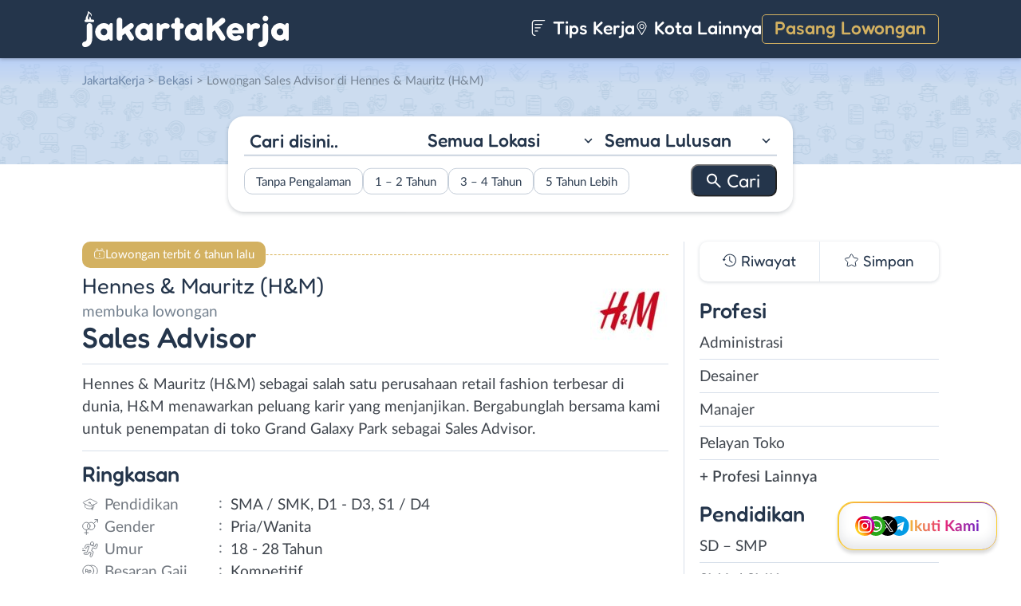

--- FILE ---
content_type: text/html; charset=UTF-8
request_url: https://www.jakartakerja.com/lowongan/sales-advisor-di-hennes-mauritz-hm/
body_size: 15689
content:
<!DOCTYPE html>
<html lang="en">
<head>
<meta http-equiv="content-type" content="text/html; charset=UTF-8"/>
<meta http-equiv="X-UA-Compatible" content="IE=edge">
<meta name="viewport" content="width=device-width, initial-scale=1.0">
<meta name="theme-color" content="#24354B">
<meta name='robots' content='index, follow, max-image-preview:large, max-snippet:-1, max-video-preview:-1'/>
<style>img:is([sizes="auto" i], [sizes^="auto," i]){contain-intrinsic-size:3000px 1500px}</style>
<title>Lowongan Kerja Sales Advisor di Hennes &amp; Mauritz (H&amp;M) - JakartaKerja</title>
<meta name="description" content="Informasi lowongan kerja Sales Advisor di Hennes &amp; Mauritz (H&amp;M) terbaru untuk wilayah Jakarta. Loker Sales Advisor di Hennes &amp; Mauritz (H&amp;M) membutuhkan lulusan D1 - D3, S1 / D4, SMA / SMK untuk bekerja secara Full Time."/>
<link rel="canonical" href="https://www.jakartakerja.com/lowongan/sales-advisor-di-hennes-mauritz-hm/"/>
<meta property="og:locale" content="id_ID"/>
<meta property="og:type" content="article"/>
<meta property="og:title" content="Lowongan Kerja Sales Advisor di Hennes &amp; Mauritz (H&amp;M) - JakartaKerja"/>
<meta property="og:description" content="Informasi lowongan kerja Sales Advisor di Hennes &amp; Mauritz (H&amp;M) terbaru untuk wilayah Jakarta. Loker Sales Advisor di Hennes &amp; Mauritz (H&amp;M) membutuhkan lulusan D1 - D3, S1 / D4, SMA / SMK untuk bekerja secara Full Time."/>
<meta property="og:url" content="https://www.jakartakerja.com/lowongan/sales-advisor-di-hennes-mauritz-hm/"/>
<meta property="og:site_name" content="JakartaKerja"/>
<meta property="article:publisher" content="https://www.facebook.com/jakartakerjacom/"/>
<meta property="og:image" content="https://www.jakartakerja.com/wp-content/uploads/2019/08/HM-Banner.jpg"/>
<meta property="og:image:width" content="600"/>
<meta property="og:image:height" content="600"/>
<meta property="og:image:type" content="image/jpeg"/>
<meta name="twitter:card" content="summary_large_image"/>
<meta name="twitter:site" content="@lokerjakartax"/>
<script type="application/ld+json" class="yoast-schema-graph">{"@context":"https://schema.org","@graph":[{"@type":"WebPage","@id":"https://www.jakartakerja.com/lowongan/sales-advisor-di-hennes-mauritz-hm/","url":"https://www.jakartakerja.com/lowongan/sales-advisor-di-hennes-mauritz-hm/","name":"Lowongan Kerja Sales Advisor di Hennes & Mauritz (H&M) - JakartaKerja","isPartOf":{"@id":"https://www.jakartakerja.com/#website"},"primaryImageOfPage":{"@id":"https://www.jakartakerja.com/lowongan/sales-advisor-di-hennes-mauritz-hm/#primaryimage"},"image":{"@id":"https://www.jakartakerja.com/lowongan/sales-advisor-di-hennes-mauritz-hm/#primaryimage"},"thumbnailUrl":"https://www.jakartakerja.com/wp-content/uploads/2019/08/HM-Banner.jpg","datePublished":"2019-08-26T06:07:55+00:00","description":"Informasi lowongan kerja Sales Advisor di Hennes & Mauritz (H&M) terbaru untuk wilayah Jakarta. Loker Sales Advisor di Hennes & Mauritz (H&M) membutuhkan lulusan D1 - D3, S1 / D4, SMA / SMK untuk bekerja secara Full Time.","breadcrumb":{"@id":"https://www.jakartakerja.com/lowongan/sales-advisor-di-hennes-mauritz-hm/#breadcrumb"},"inLanguage":"id-ID","potentialAction":[{"@type":"ReadAction","target":["https://www.jakartakerja.com/lowongan/sales-advisor-di-hennes-mauritz-hm/"]}]},{"@type":"ImageObject","inLanguage":"id-ID","@id":"https://www.jakartakerja.com/lowongan/sales-advisor-di-hennes-mauritz-hm/#primaryimage","url":"https://www.jakartakerja.com/wp-content/uploads/2019/08/HM-Banner.jpg","contentUrl":"https://www.jakartakerja.com/wp-content/uploads/2019/08/HM-Banner.jpg","width":600,"height":600,"caption":"H&M Banner"},{"@type":"BreadcrumbList","@id":"https://www.jakartakerja.com/lowongan/sales-advisor-di-hennes-mauritz-hm/#breadcrumb","itemListElement":[{"@type":"ListItem","position":1,"name":"Home","item":"https://www.jakartakerja.com/"},{"@type":"ListItem","position":2,"name":"Sales Advisor di Hennes &#038; Mauritz (H&#038;M)"}]},{"@type":"WebSite","@id":"https://www.jakartakerja.com/#website","url":"https://www.jakartakerja.com/","name":"JakartaKerja","description":"JakartaKerja tempat paling mudah untuk mencari loker Jakarta dan sekitarnya.","publisher":{"@id":"https://www.jakartakerja.com/#organization"},"potentialAction":[{"@type":"SearchAction","target":{"@type":"EntryPoint","urlTemplate":"https://www.jakartakerja.com/?s={search_term_string}"},"query-input":{"@type":"PropertyValueSpecification","valueRequired":true,"valueName":"search_term_string"}}],"inLanguage":"id-ID"},{"@type":"Organization","@id":"https://www.jakartakerja.com/#organization","name":"JakartaKerja - Loker Jakarta","url":"https://www.jakartakerja.com/","logo":{"@type":"ImageObject","inLanguage":"id-ID","@id":"https://www.jakartakerja.com/#/schema/logo/image/","url":"https://www.jakartakerja.com/wp-content/uploads/2019/08/Jakarta-Kerja-Loker-Jakarta.jpg","contentUrl":"https://www.jakartakerja.com/wp-content/uploads/2019/08/Jakarta-Kerja-Loker-Jakarta.jpg","width":300,"height":300,"caption":"JakartaKerja - Loker Jakarta"},"image":{"@id":"https://www.jakartakerja.com/#/schema/logo/image/"},"sameAs":["https://www.facebook.com/jakartakerjacom/","https://x.com/lokerjakartax","https://www.instagram.com/lokerjakartakerja/","https://www.linkedin.com/company/jakartakerja/"]}]}</script>
<link rel="manifest" href="/wp-json/pwa-for-wp/v2/pwa-manifest-json">
<link rel="apple-touch-icon" sizes="512x512" href="https://www.jakartakerja.com/wp-content/themes/loker-v2/assets/img/app/icon/jakarta/JakartaKerja-512-Icon.png">
<link rel="apple-touch-icon-precomposed" sizes="192x192" href="https://www.jakartakerja.com/wp-content/themes/loker-v2/assets/img/app/icon/jakarta/JakartaKerja-192-Icon.png">
<link rel="alternate" type="application/rss+xml" title="JakartaKerja &raquo; Feed" href="https://www.jakartakerja.com/feed/"/>
<link rel="alternate" type="application/rss+xml" title="JakartaKerja &raquo; Umpan Komentar" href="https://www.jakartakerja.com/comments/feed/"/>
<link rel="stylesheet" type="text/css" href="//www.jakartakerja.com/wp-content/cache/wpfc-minified/7m7gvrz3/2o1s8.css" media="all"/>
<style id='classic-theme-styles-inline-css'>.wp-block-button__link{color:#fff;background-color:#32373c;border-radius:9999px;box-shadow:none;text-decoration:none;padding:calc(.667em + 2px) calc(1.333em + 2px);font-size:1.125em}.wp-block-file__button{background:#32373c;color:#fff;text-decoration:none}</style>
<style id='global-styles-inline-css'>:root{--wp--preset--aspect-ratio--square:1;--wp--preset--aspect-ratio--4-3:4/3;--wp--preset--aspect-ratio--3-4:3/4;--wp--preset--aspect-ratio--3-2:3/2;--wp--preset--aspect-ratio--2-3:2/3;--wp--preset--aspect-ratio--16-9:16/9;--wp--preset--aspect-ratio--9-16:9/16;--wp--preset--color--black:#000000;--wp--preset--color--cyan-bluish-gray:#abb8c3;--wp--preset--color--white:#ffffff;--wp--preset--color--pale-pink:#f78da7;--wp--preset--color--vivid-red:#cf2e2e;--wp--preset--color--luminous-vivid-orange:#ff6900;--wp--preset--color--luminous-vivid-amber:#fcb900;--wp--preset--color--light-green-cyan:#7bdcb5;--wp--preset--color--vivid-green-cyan:#00d084;--wp--preset--color--pale-cyan-blue:#8ed1fc;--wp--preset--color--vivid-cyan-blue:#0693e3;--wp--preset--color--vivid-purple:#9b51e0;--wp--preset--gradient--vivid-cyan-blue-to-vivid-purple:linear-gradient(135deg,rgba(6,147,227,1) 0%,rgb(155,81,224) 100%);--wp--preset--gradient--light-green-cyan-to-vivid-green-cyan:linear-gradient(135deg,rgb(122,220,180) 0%,rgb(0,208,130) 100%);--wp--preset--gradient--luminous-vivid-amber-to-luminous-vivid-orange:linear-gradient(135deg,rgba(252,185,0,1) 0%,rgba(255,105,0,1) 100%);--wp--preset--gradient--luminous-vivid-orange-to-vivid-red:linear-gradient(135deg,rgba(255,105,0,1) 0%,rgb(207,46,46) 100%);--wp--preset--gradient--very-light-gray-to-cyan-bluish-gray:linear-gradient(135deg,rgb(238,238,238) 0%,rgb(169,184,195) 100%);--wp--preset--gradient--cool-to-warm-spectrum:linear-gradient(135deg,rgb(74,234,220) 0%,rgb(151,120,209) 20%,rgb(207,42,186) 40%,rgb(238,44,130) 60%,rgb(251,105,98) 80%,rgb(254,248,76) 100%);--wp--preset--gradient--blush-light-purple:linear-gradient(135deg,rgb(255,206,236) 0%,rgb(152,150,240) 100%);--wp--preset--gradient--blush-bordeaux:linear-gradient(135deg,rgb(254,205,165) 0%,rgb(254,45,45) 50%,rgb(107,0,62) 100%);--wp--preset--gradient--luminous-dusk:linear-gradient(135deg,rgb(255,203,112) 0%,rgb(199,81,192) 50%,rgb(65,88,208) 100%);--wp--preset--gradient--pale-ocean:linear-gradient(135deg,rgb(255,245,203) 0%,rgb(182,227,212) 50%,rgb(51,167,181) 100%);--wp--preset--gradient--electric-grass:linear-gradient(135deg,rgb(202,248,128) 0%,rgb(113,206,126) 100%);--wp--preset--gradient--midnight:linear-gradient(135deg,rgb(2,3,129) 0%,rgb(40,116,252) 100%);--wp--preset--font-size--small:13px;--wp--preset--font-size--medium:20px;--wp--preset--font-size--large:36px;--wp--preset--font-size--x-large:42px;--wp--preset--spacing--20:0.44rem;--wp--preset--spacing--30:0.67rem;--wp--preset--spacing--40:1rem;--wp--preset--spacing--50:1.5rem;--wp--preset--spacing--60:2.25rem;--wp--preset--spacing--70:3.38rem;--wp--preset--spacing--80:5.06rem;--wp--preset--shadow--natural:6px 6px 9px rgba(0, 0, 0, 0.2);--wp--preset--shadow--deep:12px 12px 50px rgba(0, 0, 0, 0.4);--wp--preset--shadow--sharp:6px 6px 0px rgba(0, 0, 0, 0.2);--wp--preset--shadow--outlined:6px 6px 0px -3px rgba(255, 255, 255, 1), 6px 6px rgba(0, 0, 0, 1);--wp--preset--shadow--crisp:6px 6px 0px rgba(0, 0, 0, 1);}:where(.is-layout-flex){gap:0.5em;}:where(.is-layout-grid){gap:0.5em;}body .is-layout-flex{display:flex;}.is-layout-flex{flex-wrap:wrap;align-items:center;}.is-layout-flex > :is(*, div){margin:0;}body .is-layout-grid{display:grid;}.is-layout-grid > :is(*, div){margin:0;}:where(.wp-block-columns.is-layout-flex){gap:2em;}:where(.wp-block-columns.is-layout-grid){gap:2em;}:where(.wp-block-post-template.is-layout-flex){gap:1.25em;}:where(.wp-block-post-template.is-layout-grid){gap:1.25em;}.has-black-color{color:var(--wp--preset--color--black) !important;}.has-cyan-bluish-gray-color{color:var(--wp--preset--color--cyan-bluish-gray) !important;}.has-white-color{color:var(--wp--preset--color--white) !important;}.has-pale-pink-color{color:var(--wp--preset--color--pale-pink) !important;}.has-vivid-red-color{color:var(--wp--preset--color--vivid-red) !important;}.has-luminous-vivid-orange-color{color:var(--wp--preset--color--luminous-vivid-orange) !important;}.has-luminous-vivid-amber-color{color:var(--wp--preset--color--luminous-vivid-amber) !important;}.has-light-green-cyan-color{color:var(--wp--preset--color--light-green-cyan) !important;}.has-vivid-green-cyan-color{color:var(--wp--preset--color--vivid-green-cyan) !important;}.has-pale-cyan-blue-color{color:var(--wp--preset--color--pale-cyan-blue) !important;}.has-vivid-cyan-blue-color{color:var(--wp--preset--color--vivid-cyan-blue) !important;}.has-vivid-purple-color{color:var(--wp--preset--color--vivid-purple) !important;}.has-black-background-color{background-color:var(--wp--preset--color--black) !important;}.has-cyan-bluish-gray-background-color{background-color:var(--wp--preset--color--cyan-bluish-gray) !important;}.has-white-background-color{background-color:var(--wp--preset--color--white) !important;}.has-pale-pink-background-color{background-color:var(--wp--preset--color--pale-pink) !important;}.has-vivid-red-background-color{background-color:var(--wp--preset--color--vivid-red) !important;}.has-luminous-vivid-orange-background-color{background-color:var(--wp--preset--color--luminous-vivid-orange) !important;}.has-luminous-vivid-amber-background-color{background-color:var(--wp--preset--color--luminous-vivid-amber) !important;}.has-light-green-cyan-background-color{background-color:var(--wp--preset--color--light-green-cyan) !important;}.has-vivid-green-cyan-background-color{background-color:var(--wp--preset--color--vivid-green-cyan) !important;}.has-pale-cyan-blue-background-color{background-color:var(--wp--preset--color--pale-cyan-blue) !important;}.has-vivid-cyan-blue-background-color{background-color:var(--wp--preset--color--vivid-cyan-blue) !important;}.has-vivid-purple-background-color{background-color:var(--wp--preset--color--vivid-purple) !important;}.has-black-border-color{border-color:var(--wp--preset--color--black) !important;}.has-cyan-bluish-gray-border-color{border-color:var(--wp--preset--color--cyan-bluish-gray) !important;}.has-white-border-color{border-color:var(--wp--preset--color--white) !important;}.has-pale-pink-border-color{border-color:var(--wp--preset--color--pale-pink) !important;}.has-vivid-red-border-color{border-color:var(--wp--preset--color--vivid-red) !important;}.has-luminous-vivid-orange-border-color{border-color:var(--wp--preset--color--luminous-vivid-orange) !important;}.has-luminous-vivid-amber-border-color{border-color:var(--wp--preset--color--luminous-vivid-amber) !important;}.has-light-green-cyan-border-color{border-color:var(--wp--preset--color--light-green-cyan) !important;}.has-vivid-green-cyan-border-color{border-color:var(--wp--preset--color--vivid-green-cyan) !important;}.has-pale-cyan-blue-border-color{border-color:var(--wp--preset--color--pale-cyan-blue) !important;}.has-vivid-cyan-blue-border-color{border-color:var(--wp--preset--color--vivid-cyan-blue) !important;}.has-vivid-purple-border-color{border-color:var(--wp--preset--color--vivid-purple) !important;}.has-vivid-cyan-blue-to-vivid-purple-gradient-background{background:var(--wp--preset--gradient--vivid-cyan-blue-to-vivid-purple) !important;}.has-light-green-cyan-to-vivid-green-cyan-gradient-background{background:var(--wp--preset--gradient--light-green-cyan-to-vivid-green-cyan) !important;}.has-luminous-vivid-amber-to-luminous-vivid-orange-gradient-background{background:var(--wp--preset--gradient--luminous-vivid-amber-to-luminous-vivid-orange) !important;}.has-luminous-vivid-orange-to-vivid-red-gradient-background{background:var(--wp--preset--gradient--luminous-vivid-orange-to-vivid-red) !important;}.has-very-light-gray-to-cyan-bluish-gray-gradient-background{background:var(--wp--preset--gradient--very-light-gray-to-cyan-bluish-gray) !important;}.has-cool-to-warm-spectrum-gradient-background{background:var(--wp--preset--gradient--cool-to-warm-spectrum) !important;}.has-blush-light-purple-gradient-background{background:var(--wp--preset--gradient--blush-light-purple) !important;}.has-blush-bordeaux-gradient-background{background:var(--wp--preset--gradient--blush-bordeaux) !important;}.has-luminous-dusk-gradient-background{background:var(--wp--preset--gradient--luminous-dusk) !important;}.has-pale-ocean-gradient-background{background:var(--wp--preset--gradient--pale-ocean) !important;}.has-electric-grass-gradient-background{background:var(--wp--preset--gradient--electric-grass) !important;}.has-midnight-gradient-background{background:var(--wp--preset--gradient--midnight) !important;}.has-small-font-size{font-size:var(--wp--preset--font-size--small) !important;}.has-medium-font-size{font-size:var(--wp--preset--font-size--medium) !important;}.has-large-font-size{font-size:var(--wp--preset--font-size--large) !important;}.has-x-large-font-size{font-size:var(--wp--preset--font-size--x-large) !important;}:where(.wp-block-post-template.is-layout-flex){gap:1.25em;}:where(.wp-block-post-template.is-layout-grid){gap:1.25em;}:where(.wp-block-columns.is-layout-flex){gap:2em;}:where(.wp-block-columns.is-layout-grid){gap:2em;}:root :where(.wp-block-pullquote){font-size:1.5em;line-height:1.6;}</style>
<link rel="stylesheet" type="text/css" href="//www.jakartakerja.com/wp-content/cache/wpfc-minified/d3lrimgl/2o1s8.css" media="all"/>
<link rel="https://api.w.org/" href="https://www.jakartakerja.com/wp-json/"/><link rel="EditURI" type="application/rsd+xml" title="RSD" href="https://www.jakartakerja.com/xmlrpc.php?rsd"/>
<meta name="generator" content="WordPress 6.8.3"/>
<link rel='shortlink' href='https://www.jakartakerja.com/?p=2245'/>
<link rel="alternate" title="oEmbed (JSON)" type="application/json+oembed" href="https://www.jakartakerja.com/wp-json/oembed/1.0/embed?url=https%3A%2F%2Fwww.jakartakerja.com%2Flowongan%2Fsales-advisor-di-hennes-mauritz-hm%2F"/>
<link rel="alternate" title="oEmbed (XML)" type="text/xml+oembed" href="https://www.jakartakerja.com/wp-json/oembed/1.0/embed?url=https%3A%2F%2Fwww.jakartakerja.com%2Flowongan%2Fsales-advisor-di-hennes-mauritz-hm%2F&#038;format=xml"/>
<style>.recentcomments a{display:inline !important;padding:0 !important;margin:0 !important;}</style><link rel="icon" href="https://www.jakartakerja.com/wp-content/uploads/2024/05/cropped-JakartaKerja-Icon-32x32.png" sizes="32x32"/>
<link rel="icon" href="https://www.jakartakerja.com/wp-content/uploads/2024/05/cropped-JakartaKerja-Icon-192x192.png" sizes="192x192"/>
<meta name="msapplication-TileImage" content="https://www.jakartakerja.com/wp-content/uploads/2024/05/cropped-JakartaKerja-Icon-270x270.png"/>
<meta name="pwaforwp" content="wordpress-plugin"/>
<meta name="theme-color" content="#24354B">
<meta name="apple-mobile-web-app-title" content="Loker Jakarta">
<meta name="application-name" content="Loker Jakarta">
<meta name="apple-mobile-web-app-capable" content="yes">
<meta name="apple-mobile-web-app-status-bar-style" content="default">
<meta name="mobile-web-app-capable" content="yes">
<meta name="apple-touch-fullscreen" content="yes">
<link rel="apple-touch-icon" sizes="192x192" href="https://www.jakartakerja.com/wp-content/themes/loker-v2/assets/img/app/icon/jakarta/JakartaKerja-192-Icon.png">
<link rel="apple-touch-icon" sizes="512x512" href="https://www.jakartakerja.com/wp-content/themes/loker-v2/assets/img/app/splash-screen/JakartaKerja-Splash-Screen-512.png">
</head>
<body class="wp-singular lowongan-template-default single single-lowongan postid-2245 wp-theme-loker-v2">
<header>
<div class="inner">
<div id="logo" class="jakarta"> <a href="https://www.jakartakerja.com/" data-wpel-link="internal"> <img src="https://www.jakartakerja.com/wp-content/themes/loker-v2/assets/img/logo/header/loker-jakarta.svg" alt="Loker Jakarta - Lowongan Kerja Jakarta"> </a></div><div id="main-menu">
<div class="menu-main-menu-container"><ul id="menu-main-menu" class="menu"><li id="menu-item-5" class="artikel menu-item menu-item-type-custom menu-item-object-custom menu-item-5"><a href="https://www.jakartakerja.com/artikel/" data-wpel-link="internal"><i></i> Tips Kerja</a></li> <li id="menu-item-12207" class="kota-lain menu-item menu-item-type-custom menu-item-object-custom menu-item-12207"><a href="#"><span class="link"><i></i> Kota Lainnya</span></a></li> <li id="menu-item-7" class="pasang-lowongan menu-item menu-item-type-custom menu-item-object-custom menu-item-7"><a rel="nofollow" href="https://www.jakartakerja.com/pasang/" data-wpel-link="internal">Pasang Lowongan</a></li> </ul></div></div><div class="mobile-menu"> <span></span> <span></span> <span></span> <span></span></div></div></header>
<main>
<div id="hero">
<div class="inner">
<div class="breadcumbs-container">
<div class="breadcrumbs" typeof="BreadcrumbList" vocab="http://schema.org/"> <span property="itemListElement" typeof="ListItem"><a property="item" typeof="WebPage" title="Loker Jakarta" href="https://www.jakartakerja.com" class="home" data-wpel-link="internal"><span property="name">JakartaKerja</span></a><meta property="position" content="1"></span> &gt; <span property="itemListElement" typeof="ListItem"><a property="item" typeof="WebPage" title="Lowongan Kerja di Bekasi" href="https://www.jakartakerja.com/lokasi/bekasi/" class="taxonomy lokasi" data-wpel-link="internal"><span property="name">Bekasi</span></a><meta property="position" content="2"></span> &gt; Lowongan Sales Advisor di Hennes &#038; Mauritz (H&#038;M)</div></div><div id="search-block"> <form data-sf-form-id='249' data-is-rtl='0' data-maintain-state='' data-results-url='https://www.jakartakerja.com/?sfid=249' data-ajax-form-url='https://www.jakartakerja.com/?sfid=249&amp;sf_action=get_data&amp;sf_data=form' data-display-result-method='archive' data-use-history-api='1' data-template-loaded='0' data-lang-code='id' data-ajax='0' data-init-paged='1' data-auto-update='' action='https://www.jakartakerja.com/?sfid=249' method='post' class='searchandfilter' id='search-filter-form-249' autocomplete='off' data-instance-count='1'><ul><li class="sf-field-search" data-sf-field-name="search" data-sf-field-type="search" data-sf-field-input-type=""> <label> <input placeholder="Cari disini.." name="_sf_search[]" class="sf-input-text" type="text" value="" title=""></label> </li><li class="sf-field-taxonomy-lokasi" data-sf-field-name="_sft_lokasi" data-sf-field-type="taxonomy" data-sf-field-input-type="select"> <label> <select name="_sft_lokasi[]" class="sf-input-select" title=""> <option class="sf-level-0 sf-item-0 sf-option-active" selected="selected" data-sf-count="0" data-sf-depth="0" value="">Semua Lokasi</option> <option class="sf-level-0 sf-item-10" data-sf-count="4185" data-sf-depth="0" value="jakarta-pusat">Jakarta Pusat</option> <option class="sf-level-0 sf-item-11" data-sf-count="5850" data-sf-depth="0" value="jakarta-barat">Jakarta Barat</option> <option class="sf-level-0 sf-item-12" data-sf-count="3674" data-sf-depth="0" value="jakarta-timur">Jakarta Timur</option> <option class="sf-level-0 sf-item-13" data-sf-count="5616" data-sf-depth="0" value="jakarta-selatan">Jakarta Selatan</option> <option class="sf-level-0 sf-item-14" data-sf-count="5139" data-sf-depth="0" value="jakarta-utara">Jakarta Utara</option> <option class="sf-level-0 sf-item-53" data-sf-count="1647" data-sf-depth="0" value="bogor">Bogor</option> <option class="sf-level-0 sf-item-148" data-sf-count="3205" data-sf-depth="0" value="tangerang">Tangerang</option> <option class="sf-level-0 sf-item-150" data-sf-count="2086" data-sf-depth="0" value="bekasi">Bekasi</option> <option class="sf-level-0 sf-item-151" data-sf-count="1639" data-sf-depth="0" value="depok">Depok</option> <option class="sf-level-0 sf-item-152" data-sf-count="435" data-sf-depth="0" value="kepulauan-seribu">Kepulauan Seribu</option> <option class="sf-level-0 sf-item-153" data-sf-count="950" data-sf-depth="0" value="luar-jabodetabek">Luar Jabodetabek</option> <option class="sf-level-0 sf-item-3814" data-sf-count="193" data-sf-depth="0" value="bebas-remote-work">Bebas (Remote Work)</option> </select></label> </li><li class="sf-field-taxonomy-pendidikan" data-sf-field-name="_sft_pendidikan" data-sf-field-type="taxonomy" data-sf-field-input-type="select"> <label> <select name="_sft_pendidikan[]" class="sf-input-select" title=""> <option class="sf-level-0 sf-item-0 sf-option-active" selected="selected" data-sf-count="0" data-sf-depth="0" value="">Semua Lulusan</option> <option class="sf-level-0 sf-item-100" data-sf-count="661" data-sf-depth="0" value="sd-smp">SD – SMP</option> <option class="sf-level-0 sf-item-101" data-sf-count="13640" data-sf-depth="0" value="sma-smk">SMA / SMK</option> <option class="sf-level-0 sf-item-102" data-sf-count="7328" data-sf-depth="0" value="d1-d3">D1 &#8211; D3</option> <option class="sf-level-0 sf-item-103" data-sf-count="8486" data-sf-depth="0" value="s1-d4">S1 / D4</option> <option class="sf-level-0 sf-item-263" data-sf-count="141" data-sf-depth="0" value="s2-profesi">S2 / Profesi</option> </select></label> </li><li class="sf-field-taxonomy-pengalaman-kerja" data-sf-field-name="_sft_pengalaman-kerja" data-sf-field-type="taxonomy" data-sf-field-input-type="checkbox"> <ul data-operator="or"> <li class="sf-level-0 sf-item-5173" data-sf-count="2944" data-sf-depth="0"><input class="sf-input-checkbox" type="checkbox" value="tanpa-pengalaman" name="_sft_pengalaman-kerja[]" id="sf-input-1aea4ae2f7aa127c2c65be5527bc51ad"><label class="sf-label-checkbox" for="sf-input-1aea4ae2f7aa127c2c65be5527bc51ad">Tanpa Pengalaman</label></li><li class="sf-level-0 sf-item-5174" data-sf-count="5213" data-sf-depth="0"><input class="sf-input-checkbox" type="checkbox" value="1-2-tahun" name="_sft_pengalaman-kerja[]" id="sf-input-5eea4fe23595952c8fecd7c5a7589c29"><label class="sf-label-checkbox" for="sf-input-5eea4fe23595952c8fecd7c5a7589c29">1 &#8211; 2 Tahun</label></li><li class="sf-level-0 sf-item-5175" data-sf-count="543" data-sf-depth="0"><input class="sf-input-checkbox" type="checkbox" value="3-4-tahun" name="_sft_pengalaman-kerja[]" id="sf-input-2382d37697ab2c3aee049c6577a013d8"><label class="sf-label-checkbox" for="sf-input-2382d37697ab2c3aee049c6577a013d8">3 &#8211; 4 Tahun</label></li><li class="sf-level-0 sf-item-5176" data-sf-count="109" data-sf-depth="0"><input class="sf-input-checkbox" type="checkbox" value="5-tahun-lebih" name="_sft_pengalaman-kerja[]" id="sf-input-608f08e63d2cf1848a2a53940198809f"><label class="sf-label-checkbox" for="sf-input-608f08e63d2cf1848a2a53940198809f">5 Tahun Lebih</label></li> </ul> </li><li class="sf-field-submit" data-sf-field-name="submit" data-sf-field-type="submit" data-sf-field-input-type=""><input type="submit" name="_sf_submit" value="Cari"></li></ul></form></div></div></div><div id="loker-container">
<div id="loker-single">
<div class="alert yellow"> <span>Lowongan terbit 6 tahun lalu</span></div><div class="img-perusahaan"> <img width="100" height="87" src="https://www.jakartakerja.com/wp-content/uploads/2019/08/Lowongan-Kerja-Sales-Advisor-di-Hennes-Mauritz-HM-100x87.jpg" class="attachment-thumb100 size-thumb100" alt="Lowongan Kerja Sales Advisor di Hennes &#038; Mauritz (H&#038;M)" decoding="async"/></div><h1><span class="perusahaan">Hennes &amp; Mauritz (H&amp;M)</span><span class="lowongan">membuka lowongan</span>Sales Advisor</h1>
<span class="deskripsi-block">
<p>Hennes &amp; Mauritz (H&amp;M) sebagai salah satu perusahaan retail fashion terbesar di dunia, H&amp;M menawarkan peluang karir yang menjanjikan. Bergabunglah bersama kami untuk penempatan di toko Grand Galaxy Park sebagai Sales Advisor.</p>
</span>
<h2>Ringkasan</h2>
<ul class="ringkasan-block">
<li class="pendidikan">Pendidikan <span>:</span></li>
<li>SMA / SMK, D1 - D3, S1 / D4 </li>
<li class="gender">Gender <span>:</span></li>
<li>Pria/Wanita </li>
<li class="umur">Umur <span>:</span></li>
<li>18 - 28 Tahun</li>
<li class="gaji">Besaran Gaji <span>:</span></li>
<li>Kompetitif </li>
<li class="lokasi">Lokasi Kerja <span>:</span></li>
<li>Grand Galaxy Park lantai Ground, Unit G A2, Jl. Grand Galaxi Boulevard No. 1, Bekasi, Jawa Barat </li>
</ul>
<h2>Syarat <span class="weight-300">Pekerjaan</span></h2>
<span class="loker-detail">
<ul>
<li>Usia minimal 18 &#8211; 28 tahun</li>
<li>Memperhatikan penampilan dan berpenampilan menarik</li>
<li>Memiliki kemampuan komunikasi yang baik</li>
<li>Berjiwa sales dan customer service</li>
<li>Pengalaman di bidang retail fashion dam mampu berbahasa inggris akan menjadi nilai tambah</li>
</ul>
<p>Silahkan bawa berkas lamaran Anda ke H&amp;M Grand Galacy Park</p>
</span>
<h2>Kirim <span class="weight-300">Lamaran</span></h2>
<div class="lowongan-ditutup">Mohon maaf, lowongan sudah ditutup</div><div class="loker-tool">
<div class="tombol">
<div class="lamar">Lamar
<div id="lamar-float"> <ul>    </ul></div></div><div class="right">
<div class="simplefavorite-button" data-postid="2245" data-siteid="1" data-groupid="1" data-favoritecount="127">Simpan</div><div class="bagikan">Bagikan</div></div></div><div class="other-info">
<div class="timeline">6 tahun lalu</div></div></div><div class="notification jobs-apply"> Perhatikan materi lowongan dengan teliti dan waspada terhadap segala penipuan</div><div class="loker-terkait">
<h2>Lowongan <span class="weight-300">Terkait</span></h2>
<div class="loker-list">
<div class="loker-item hoverable hover-pointer">
<a href="https://www.jakartakerja.com/lowongan/admin-pembukuan-akuntansi-admin-sales-di-cv-bintang-abadi-sejahtera/" target="_blank" title="Lowongan Kerja Admin Pembukuan Akuntansi &#8211; Admin Sales di CV. Bintang Abadi Sejahtera - Jakarta" data-wpel-link="internal">
<img width="219" height="126" src="https://www.jakartakerja.com/wp-content/uploads/2025/03/Lowongan-Kerja-di-CV.-Bintang-Abadi-Sejahtera-219x126.png" class="loker-left" alt="Lowongan Kerja Admin Pembukuan Akuntansi &#8211; Admin Sales di CV. Bintang Abadi Sejahtera - Jakarta" decoding="async" srcset="https://www.jakartakerja.com/wp-content/uploads/2025/03/Lowongan-Kerja-di-CV.-Bintang-Abadi-Sejahtera-219x126.png 219w, https://www.jakartakerja.com/wp-content/uploads/2025/03/Lowongan-Kerja-di-CV.-Bintang-Abadi-Sejahtera-300x173.png 300w, https://www.jakartakerja.com/wp-content/uploads/2025/03/Lowongan-Kerja-di-CV.-Bintang-Abadi-Sejahtera.png 380w" sizes="(max-width: 219px) 100vw, 219px"/>                <div class="loker-right">
<div class="bth">Dibutuhkan</div><h3>Admin Pembukuan Akuntansi - Admin Sales                    </h3>
<ul class="row-1">
<li class="perusahaan">CV. Bintang Abadi Sejahtera </li>
<li class="gaji"> Kompetitif </li>
</ul>
<ul class="row-2">
<li class="pendidikan">SMA / SMK</li>
<li class="pengalaman-kerja">Tanpa Pengalaman</li>
<li class="lokasi">Jakarta Barat</li>
</ul>
<div class="waktu">hari ini</div></div></a></div><div class="loker-item hoverable hover-pointer">
<a href="https://www.jakartakerja.com/lowongan/sales-retail-di-madinah-group-indonesia-8/" target="_blank" title="Lowongan Kerja Sales Retail di Madinah Group Indonesia - Jakarta" data-wpel-link="internal">
<img width="219" height="126" src="https://www.jakartakerja.com/wp-content/uploads/2024/12/Lowongan-Kerja-di-Madinah-Group-Indonesia-1-219x126.png" class="loker-left" alt="Lowongan Kerja Sales Retail di Madinah Group Indonesia - Jakarta" decoding="async" srcset="https://www.jakartakerja.com/wp-content/uploads/2024/12/Lowongan-Kerja-di-Madinah-Group-Indonesia-1-219x126.png 219w, https://www.jakartakerja.com/wp-content/uploads/2024/12/Lowongan-Kerja-di-Madinah-Group-Indonesia-1-300x173.png 300w, https://www.jakartakerja.com/wp-content/uploads/2024/12/Lowongan-Kerja-di-Madinah-Group-Indonesia-1.png 380w" sizes="(max-width: 219px) 100vw, 219px"/>                <div class="loker-right">
<div class="bth gold">Butuh Cepat!</div><h3>Sales Retail                    </h3>
<ul class="row-1">
<li class="perusahaan">Madinah Group Indonesia </li>
<li class="gaji"> Kompetitif </li>
</ul>
<ul class="row-2">
<li class="pendidikan">SMA / SMK</li>
<li class="pengalaman-kerja">1 - 4 Tahun</li>
<li class="lokasi">Jabodetabek</li>
</ul>
<div class="waktu">hari ini</div></div></a></div><div class="loker-item hoverable hover-pointer">
<a href="https://www.jakartakerja.com/lowongan/store-manager-di-koat-coffee-menteng/" target="_blank" title="Lowongan Kerja Store Manager di Koat Coffee Menteng - Jakarta" data-wpel-link="internal">
<img width="219" height="126" src="https://www.jakartakerja.com/wp-content/uploads/2025/11/Lowongan-Kerja-di-Koat-Coffee-Menteng-219x126.png" class="loker-left" alt="Lowongan Kerja Store Manager di Koat Coffee Menteng - Jakarta" decoding="async" srcset="https://www.jakartakerja.com/wp-content/uploads/2025/11/Lowongan-Kerja-di-Koat-Coffee-Menteng-219x126.png 219w, https://www.jakartakerja.com/wp-content/uploads/2025/11/Lowongan-Kerja-di-Koat-Coffee-Menteng-300x173.png 300w, https://www.jakartakerja.com/wp-content/uploads/2025/11/Lowongan-Kerja-di-Koat-Coffee-Menteng.png 380w" sizes="(max-width: 219px) 100vw, 219px"/>                <div class="loker-right">
<div class="bth">Dibutuhkan</div><h3>Store Manager                    </h3>
<ul class="row-1">
<li class="perusahaan">Koat Coffee Menteng </li>
<li class="gaji"> Kompetitif </li>
</ul>
<ul class="row-2">
<li class="pendidikan">SMA/K - S1/D4</li>
<li class="pengalaman-kerja">0 - 2 Tahun</li>
<li class="lokasi">Jakarta Selatan</li>
</ul>
<div class="waktu">hari ini</div></div></a></div><div class="loker-item hoverable hover-pointer">
<a href="https://www.jakartakerja.com/lowongan/sales-executive-di-pt-central-filter-gunatama/" target="_blank" title="Lowongan Kerja Sales Executive di PT. Central Filter Gunatama - Jakarta" data-wpel-link="internal">
<img width="219" height="126" src="https://www.jakartakerja.com/wp-content/uploads/2026/01/Lowongan-Kerja-di-PT.-Central-Filter-Gunatama-219x126.png" class="loker-left" alt="Lowongan Kerja Sales Executive di PT. Central Filter Gunatama - Jakarta" decoding="async" srcset="https://www.jakartakerja.com/wp-content/uploads/2026/01/Lowongan-Kerja-di-PT.-Central-Filter-Gunatama-219x126.png 219w, https://www.jakartakerja.com/wp-content/uploads/2026/01/Lowongan-Kerja-di-PT.-Central-Filter-Gunatama-300x173.png 300w, https://www.jakartakerja.com/wp-content/uploads/2026/01/Lowongan-Kerja-di-PT.-Central-Filter-Gunatama.png 380w" sizes="(max-width: 219px) 100vw, 219px"/>                <div class="loker-right">
<div class="bth">Dibutuhkan</div><h3>Sales Executive                    </h3>
<ul class="row-1">
<li class="perusahaan">PT. Central Filter Gunatama</li>
<li class="gaji"> Kompetitif </li>
</ul>
<ul class="row-2">
<li class="pendidikan">SMA / SMK</li>
<li class="pengalaman-kerja">0 - 2 Tahun</li>
<li class="lokasi">Tangerang</li>
</ul>
<div class="waktu">hari ini</div></div></a></div><div class="loker-item hoverable hover-pointer">
<a href="https://www.jakartakerja.com/lowongan/crew-store-supervisor-di-luuca-indonesia/" target="_blank" title="Lowongan Kerja Crew Store &#8211; Supervisor di Luuca Indonesia - Luar Jakarta" data-wpel-link="internal">
<img width="219" height="126" src="https://www.jakartakerja.com/wp-content/uploads/2025/02/Lowongan-Kerja-di-PT.-JAR-Andalan-Rasa-Luuca-Indonesia-219x126.png" class="loker-left" alt="Lowongan Kerja Crew Store &#8211; Supervisor di Luuca Indonesia - Luar Jakarta" decoding="async" srcset="https://www.jakartakerja.com/wp-content/uploads/2025/02/Lowongan-Kerja-di-PT.-JAR-Andalan-Rasa-Luuca-Indonesia-219x126.png 219w, https://www.jakartakerja.com/wp-content/uploads/2025/02/Lowongan-Kerja-di-PT.-JAR-Andalan-Rasa-Luuca-Indonesia-300x173.png 300w, https://www.jakartakerja.com/wp-content/uploads/2025/02/Lowongan-Kerja-di-PT.-JAR-Andalan-Rasa-Luuca-Indonesia.png 380w" sizes="(max-width: 219px) 100vw, 219px"/>                <div class="loker-right">
<div class="bth">Dibutuhkan</div><h3>Crew Store - Supervisor                    </h3>
<ul class="row-1">
<li class="perusahaan">Luuca Indonesia</li>
<li class="gaji"> Kompetitif </li>
</ul>
<ul class="row-2">
<li class="pendidikan">SMA / SMK</li>
<li class="pengalaman-kerja">0 - 2 Tahun</li>
<li class="lokasi">Jakarta Barat, Jakarta Selatan</li>
</ul>
<div class="waktu">hari ini</div></div></a></div></div><div class="loker-terkait-btn">
<a href="#" class="main-btn">Lowongan Lainnya</a>
<div class="secondary-btn-container"> <a href="https://www.jakartakerja.com/profesi/pelayan-toko/" class="secondary-btn" title="Lowongan Pelayan Toko di Jakarta" data-wpel-link="internal">Pelayan Toko</a> <a href="https://www.jakartakerja.com/profesi/sales/" class="secondary-btn" title="Lowongan Sales di Jakarta" data-wpel-link="internal">Sales</a></div></div></div><div class="social-container">
<div class="heading">Temukan kami di</div><div class="social"> <a href="https://play.google.com/store/apps/details?id=com.jakartakerja.loker" target="_blank" class="playstore" data-wpel-link="external" rel="nofollow"> <img src="https://www.jakartakerja.com/wp-content/themes/loker-v2/assets/img/social/footer/playstore.svg" alt="Aplikasi JakartaKerja"> </a> <a href="https://www.instagram.com/lokerjakartakerja" target="_blank" class="instagram" data-wpel-link="external" rel="nofollow"> <img src="https://www.jakartakerja.com/wp-content/themes/loker-v2/assets/img/social/footer/instagram.svg" alt="Instagram JakartaKerja"> </a> <a href="https://www.jakartakerja.com/wa-channel" target="_blank" class="wa-channel" data-wpel-link="internal"> <img src="https://www.jakartakerja.com/wp-content/themes/loker-v2/assets/img/social/footer/wa-channel.svg" alt="WhatsApp Channel JakartaKerja"> </a> <a href="https://web.facebook.com/jakartakerjacom" target="_blank" class="facebook" data-wpel-link="external" rel="nofollow"> <img src="https://www.jakartakerja.com/wp-content/themes/loker-v2/assets/img/social/footer/facebook.svg" alt="Facebook JakartaKerja"> </a> <a href="https://x.com/lokerjakartax" target="_blank" class="x-twitter" data-wpel-link="external" rel="nofollow"> <img src="https://www.jakartakerja.com/wp-content/themes/loker-v2/assets/img/social/footer/x-twitter.svg" alt="X - Twitter JakartaKerja"> </a> <a href="https://www.linkedin.com/company/jakartakerja/" target="_blank" class="linkedin" data-wpel-link="external" rel="nofollow"> <img src="https://www.jakartakerja.com/wp-content/themes/loker-v2/assets/img/social/footer/linkedin.svg" alt="Linkedin JakartaKerja"> </a> <a href="https://www.tiktok.com/@lokerjakarta_info" target="_blank" class="tiktok" data-wpel-link="external" rel="nofollow"> <img src="https://www.jakartakerja.com/wp-content/themes/loker-v2/assets/img/social/footer/tiktok.svg" alt="Tiktok JakartaKerja"> </a> <a href="https://t.me/lokerjakartakerja" target="_blank" class="telegram" data-wpel-link="external" rel="nofollow"> <img src="https://www.jakartakerja.com/wp-content/themes/loker-v2/assets/img/social/footer/telegram.svg" alt="Telegram JakartaKerja"> </a> <a href="https://www.threads.com/@lokerjakartakerja" target="_blank" class="threads" data-wpel-link="external" rel="nofollow"> <img src="https://www.jakartakerja.com/wp-content/themes/loker-v2/assets/img/social/footer/threads.svg" alt="Threads JakartaKerja"> </a></div></div></div><div id="sidebar"><div id="search-widget" class="scroll"></div><div id="lokerHistory-block"> <ul> <li class="riwayat">Riwayat</li> <li class="simpan">Simpan</li> </ul></div><div id="catMenu-block">
<h4 class="active">Profesi</h4>
<div class="menu-list active">
<div class="menu-menu-profesi-container"><ul id="menu-menu-profesi" class="menu"><li id="menu-item-2161" class="menu-item menu-item-type-taxonomy menu-item-object-profesi menu-item-2161"><a href="https://www.jakartakerja.com/profesi/administrasi/" data-wpel-link="internal">Administrasi</a></li> <li id="menu-item-2162" class="menu-item menu-item-type-taxonomy menu-item-object-profesi menu-item-2162"><a href="https://www.jakartakerja.com/profesi/desainer/" data-wpel-link="internal">Desainer</a></li> <li id="menu-item-2163" class="menu-item menu-item-type-taxonomy menu-item-object-profesi menu-item-2163"><a href="https://www.jakartakerja.com/profesi/manajer/" data-wpel-link="internal">Manajer</a></li> <li id="menu-item-2164" class="menu-item menu-item-type-taxonomy menu-item-object-profesi current-lowongan-ancestor current-menu-parent current-lowongan-parent menu-item-2164"><a href="https://www.jakartakerja.com/profesi/pelayan-toko/" data-wpel-link="internal">Pelayan Toko</a></li> <li id="menu-item-19" class="profesi-lain menu-item menu-item-type-custom menu-item-object-custom menu-item-19"><a href="#">+ Profesi Lainnya</a></li> </ul></div></div><h4>Pendidikan</h4>
<div class="menu-list">
<div class="menu-menu-pendidikan-container"><ul id="menu-menu-pendidikan" class="menu"><li id="menu-item-1178" class="menu-item menu-item-type-taxonomy menu-item-object-pendidikan menu-item-1178"><a href="https://www.jakartakerja.com/pendidikan/sd-smp/" title="Loker SD &#8211; SMP Jakarta" data-wpel-link="internal">SD – SMP</a></li> <li id="menu-item-1177" class="menu-item menu-item-type-taxonomy menu-item-object-pendidikan current-lowongan-ancestor current-menu-parent current-lowongan-parent menu-item-1177"><a href="https://www.jakartakerja.com/pendidikan/sma-smk/" title="Loker SMA / SMK Jakarta" data-wpel-link="internal">SMA / SMK</a></li> <li id="menu-item-1175" class="menu-item menu-item-type-taxonomy menu-item-object-pendidikan current-lowongan-ancestor current-menu-parent current-lowongan-parent menu-item-1175"><a href="https://www.jakartakerja.com/pendidikan/d1-d3/" title="Loker D1 &#8211; D3 Jakarta" data-wpel-link="internal">D1 &#8211; D3</a></li> <li id="menu-item-1176" class="menu-item menu-item-type-taxonomy menu-item-object-pendidikan current-lowongan-ancestor current-menu-parent current-lowongan-parent menu-item-1176"><a href="https://www.jakartakerja.com/pendidikan/s1-d4/" title="Loker S1 / D4 Jakarta" data-wpel-link="internal">S1 / D4</a></li> <li id="menu-item-2236" class="menu-item menu-item-type-taxonomy menu-item-object-pendidikan menu-item-2236"><a href="https://www.jakartakerja.com/pendidikan/s2-profesi/" title="Loker S2 / Profesi Jakarta" data-wpel-link="internal">S2 / Profesi</a></li> </ul></div></div><h4>Pengalaman</h4>
<div class="menu-list">
<div class="menu-pengalaman-kerja-container"><ul id="menu-pengalaman-kerja" class="menu"><li id="menu-item-43882" class="menu-item menu-item-type-taxonomy menu-item-object-pengalaman-kerja menu-item-43882"><a href="https://www.jakartakerja.com/pengalaman-kerja/tanpa-pengalaman/" data-wpel-link="internal">Tanpa Pengalaman</a></li> <li id="menu-item-43879" class="menu-item menu-item-type-taxonomy menu-item-object-pengalaman-kerja menu-item-43879"><a href="https://www.jakartakerja.com/pengalaman-kerja/1-2-tahun/" data-wpel-link="internal">1 &#8211; 2 Tahun</a></li> <li id="menu-item-43880" class="menu-item menu-item-type-taxonomy menu-item-object-pengalaman-kerja menu-item-43880"><a href="https://www.jakartakerja.com/pengalaman-kerja/3-4-tahun/" data-wpel-link="internal">3 &#8211; 4 Tahun</a></li> <li id="menu-item-43881" class="menu-item menu-item-type-taxonomy menu-item-object-pengalaman-kerja menu-item-43881"><a href="https://www.jakartakerja.com/pengalaman-kerja/5-tahun-lebih/" data-wpel-link="internal">5 Tahun Lebih</a></li> </ul></div></div><h4>Lokasi</h4>
<div class="menu-list">
<div class="menu-menu-lokasi-container"><ul id="menu-menu-lokasi" class="menu"><li id="menu-item-1967" class="menu-item menu-item-type-taxonomy menu-item-object-lokasi menu-item-1967"><a href="https://www.jakartakerja.com/lokasi/jakarta-pusat/" title="Loker Jakarta Pusat" data-wpel-link="internal">Jakarta Pusat</a></li> <li id="menu-item-1966" class="menu-item menu-item-type-taxonomy menu-item-object-lokasi menu-item-1966"><a href="https://www.jakartakerja.com/lokasi/jakarta-barat/" title="Loker Jakarta Barat" data-wpel-link="internal">Jakarta Barat</a></li> <li id="menu-item-1969" class="menu-item menu-item-type-taxonomy menu-item-object-lokasi menu-item-1969"><a href="https://www.jakartakerja.com/lokasi/jakarta-timur/" title="Loker Jakarta Timur" data-wpel-link="internal">Jakarta Timur</a></li> <li id="menu-item-1968" class="menu-item menu-item-type-taxonomy menu-item-object-lokasi menu-item-1968"><a href="https://www.jakartakerja.com/lokasi/jakarta-selatan/" title="Loker Jakarta Selatan" data-wpel-link="internal">Jakarta Selatan</a></li> <li id="menu-item-1970" class="menu-item menu-item-type-taxonomy menu-item-object-lokasi menu-item-1970"><a href="https://www.jakartakerja.com/lokasi/jakarta-utara/" title="Loker Jakarta Utara" data-wpel-link="internal">Jakarta Utara</a></li> <li id="menu-item-1971" class="lokasi-lain menu-item menu-item-type-custom menu-item-object-custom menu-item-1971"><a href="#">+ Lokasi Lainnya</a></li> </ul></div></div></div></div></div><div id="lapor-overlay">
<div class="box">
<div class="content hide-scrollbar">
<div id="quform-279111" class="quform quform-2 quform-support-page-caching"><form id="quform-form-279111" class="quform-form quform-form-2" action="/lowongan/sales-advisor-di-hennes-mauritz-hm/#quform-279111" method="post" enctype="multipart/form-data" novalidate="novalidate" data-options="{&quot;id&quot;:2,&quot;uniqueId&quot;:&quot;279111&quot;,&quot;theme&quot;:&quot;&quot;,&quot;ajax&quot;:true,&quot;logic&quot;:{&quot;logic&quot;:[],&quot;dependents&quot;:[],&quot;elementIds&quot;:[],&quot;dependentElementIds&quot;:[],&quot;animate&quot;:true},&quot;currentPageId&quot;:1,&quot;errorsIcon&quot;:&quot;&quot;,&quot;updateFancybox&quot;:true,&quot;hasPages&quot;:false,&quot;pages&quot;:[1],&quot;pageProgressType&quot;:&quot;numbers&quot;,&quot;tooltipsEnabled&quot;:true,&quot;tooltipClasses&quot;:&quot;qtip-quform-dark qtip-shadow&quot;,&quot;tooltipMy&quot;:&quot;left center&quot;,&quot;tooltipAt&quot;:&quot;right center&quot;,&quot;isRtl&quot;:false,&quot;scrollOffset&quot;:-50,&quot;scrollSpeed&quot;:800}"><button class="quform-default-submit" name="quform_submit" type="submit" value="submit" aria-hidden="true" tabindex="-1"></button><div class="quform-form-inner quform-form-inner-2"><input type="hidden" name="quform_form_id" value="2" /><input type="hidden" name="quform_form_uid" value="279111" /><input type="hidden" name="quform_count" value="1" /><input type="hidden" name="form_url" value="https://www.jakartakerja.com/lowongan/sales-advisor-di-hennes-mauritz-hm/" /><input type="hidden" name="referring_url" value="" /><input type="hidden" name="post_id" value="2245" /><input type="hidden" name="post_title" value="Sales Advisor di Hennes &amp; Mauritz (H&amp;M)" /><input type="hidden" name="quform_current_page_id" value="1" /><input type="hidden" name="quform_loaded" value="1768435678|f3ec8fb5ead63eea4d479cea466e08de" /><input type="hidden" name="quform_csrf_token" value="4vB19WQMPDV1jC5613F9g0IbuRBVmKyaKNHqa0c3" /><div class="quform-form-title-description"><h3 class="quform-form-title">Laporan <span class="weight-300">Lowongan</span></h3></div><div class="quform-elements quform-elements-2 quform-cf quform-responsive-elements-phone-landscape"><div class="quform-element quform-element-page quform-page-1 quform-page-2_1 quform-cf quform-group-style-plain quform-first-page quform-last-page quform-current-page"><div class="quform-child-elements"><div class="quform-element quform-element-text quform-element-2_4 quform-cf quform-element-required"><div class="quform-spacer"><div class="quform-label quform-label-2_4"><label class="quform-label-text" for="quform_2_4_279111">Nama Lengkap<span class="quform-required">*</span></label></div><div class="quform-inner quform-inner-text quform-inner-2_4"><div class="quform-input quform-input-text quform-input-2_4 quform-cf"><input type="text" id="quform_2_4_279111" name="quform_2_4" class="quform-field quform-field-text quform-field-2_4" /></div></div></div></div><div class="quform-element quform-element-row quform-element-row-2_6 quform-2-columns quform-element-row-size-fixed quform-responsive-columns-phone-landscape"><div class="quform-element quform-element-column quform-element-2_7"><div class="quform-element quform-element-email quform-element-2_5 quform-cf quform-element-required"><div class="quform-spacer"><div class="quform-label quform-label-2_5"><label class="quform-label-text" for="quform_2_5_279111">Email<span class="quform-required">*</span></label></div><div class="quform-inner quform-inner-email quform-inner-2_5"><div class="quform-input quform-input-email quform-input-2_5 quform-cf"><input type="email" id="quform_2_5_279111" name="quform_2_5" class="quform-field quform-field-email quform-field-2_5" /></div></div></div></div></div><div class="quform-element quform-element-column quform-element-2_8"><div class="quform-element quform-element-text quform-element-2_9 quform-cf quform-element-required"><div class="quform-spacer"><div class="quform-label quform-label-2_9"><label class="quform-label-text" for="quform_2_9_279111">No. Telp / WhatsApp<span class="quform-required">*</span></label></div><div class="quform-inner quform-inner-text quform-inner-2_9"><div class="quform-input quform-input-text quform-input-2_9 quform-cf"><input type="text" id="quform_2_9_279111" name="quform_2_9" class="quform-field quform-field-text quform-field-2_9" /></div></div></div></div></div></div><input type="hidden" name="quform_2_13" class="quform-field quform-field-hidden quform-field-2_13" data-default="Hennes &amp; Mauritz (H&amp;M)" value="Hennes &amp; Mauritz (H&amp;M)" /><input type="hidden" name="quform_2_14" class="quform-field quform-field-hidden quform-field-2_14" data-default="Sales Advisor" value="Sales Advisor" /><input type="hidden" name="quform_2_12" class="quform-field quform-field-hidden quform-field-2_12" data-default="https://www.jakartakerja.com/lowongan/sales-advisor-di-hennes-mauritz-hm/" value="https://www.jakartakerja.com/lowongan/sales-advisor-di-hennes-mauritz-hm/" /><div class="quform-element quform-element-radio quform-element-2_10 quform-cf quform-element-required"><div class="quform-spacer"><div class="quform-inner quform-inner-radio quform-inner-2_10"><div class="quform-input quform-input-radio quform-input-2_10 quform-cf"><div class="quform-options quform-cf quform-options-block quform-options-simple"><div class="quform-option"><input type="radio" name="quform_2_10" id="quform_2_10_279111_1" class="quform-field quform-field-radio quform-field-2_10 quform-field-2_10_1" value="Tidak bisa mengirimkan lamaran" /><label for="quform_2_10_279111_1" class="quform-option-label quform-option-label-2_10_1"><span class="quform-option-text">Tidak bisa mengirimkan lamaran</span></label></div><div class="quform-option"><input type="radio" name="quform_2_10" id="quform_2_10_279111_2" class="quform-field quform-field-radio quform-field-2_10 quform-field-2_10_2" value="Lowongan berisi penipuan" /><label for="quform_2_10_279111_2" class="quform-option-label quform-option-label-2_10_2"><span class="quform-option-text">Lowongan berisi penipuan</span></label></div><div class="quform-option"><input type="radio" name="quform_2_10" id="quform_2_10_279111_3" class="quform-field quform-field-radio quform-field-2_10 quform-field-2_10_3" value="Materi lowongan salah" /><label for="quform_2_10_279111_3" class="quform-option-label quform-option-label-2_10_3"><span class="quform-option-text">Materi lowongan salah</span></label></div><div class="quform-option"><input type="radio" name="quform_2_10" id="quform_2_10_279111_4" class="quform-field quform-field-radio quform-field-2_10 quform-field-2_10_4" value="Lainnya" /><label for="quform_2_10_279111_4" class="quform-option-label quform-option-label-2_10_4"><span class="quform-option-text">Lainnya</span></label></div></div></div></div></div></div><div class="quform-element quform-element-textarea quform-element-2_11 quform-cf quform-element-required"><div class="quform-spacer"><div class="quform-label quform-label-2_11"><label class="quform-label-text" for="quform_2_11_279111">Detail Laporan<span class="quform-required">*</span></label></div><div class="quform-inner quform-inner-textarea quform-inner-2_11"><div class="quform-input quform-input-textarea quform-input-2_11 quform-cf"><textarea id="quform_2_11_279111" name="quform_2_11" class="quform-field quform-field-textarea quform-field-2_11"></textarea></div></div></div></div><div class="quform-element quform-element-captcha quform-element-2_15 quform-cf quform-element-required"><div class="quform-spacer"><div class="quform-label quform-label-2_15"><label class="quform-label-text" for="quform_2_15_279111">Ketik karakter di bawah<span class="quform-required">*</span></label></div><div class="quform-inner quform-inner-captcha quform-inner-2_15"><div class="quform-input quform-input-captcha quform-input-2_15 quform-cf"><input type="text" id="quform_2_15_279111" name="quform_2_15" class="quform-field quform-field-captcha quform-field-2_15" /></div><div class="quform-captcha quform-cf"><div class="quform-captcha-image quform-captcha-image-2_15"><img class="quform-captcha-image-img" src="[data-uri]" alt="CAPTCHA gambar" data-element-id="15" width="115" height="40"/></div></div></div></div></div><div class="quform-element quform-element-textarea quform-element-2_851706 quform-sr-only quform-cf" style="clip: rect(1px, 1px, 1px, 1px); clip-path: inset(50%); position: absolute !important; height: 1px; width: 1px; overflow: hidden;"><div class="quform-spacer"><div class="quform-label quform-label-2_851706"><label class="quform-label-text" for="quform_2_851706_279111">Company Name<span class="quform-required">*</span></label></div><div class="quform-inner quform-inner-2_851706"><textarea id="quform_2_851706_279111" name="quform_2_851706" class="quform-field quform-field-textarea quform-field-2_851706" tabindex="-1" autocomplete="new-password"></textarea></div></div></div><div class="quform-element quform-element-submit quform-element-2_2 quform-cf quform-button-style-theme"><div class="quform-button-submit quform-button-submit-default quform-button-submit-2_2"><button name="quform_submit" type="submit" class="quform-submit" value="submit"><span class="quform-button-text quform-button-submit-text">Kirim</span></button></div><div class="quform-loading quform-loading-position-over-button quform-loading-type-spinner-6"><div class="quform-loading-inner"><div class="quform-loading-spinner"><div class="quform-loading-spinner-inner"></div></div></div></div></div></div></div></div></div></form></div></div><div class="close">x</div></div><div class="background"></div></div><div id="profesi-overlay">
<div class="box">
<input type="text" id="cariProfesi" placeholder="Cari disini..">
<div class="content custom-scrollbar"> <ul id="profesi-list"> <li> <a href="https://www.jakartakerja.com/profesi/administrasi" data-wpel-link="internal">Administrasi </a> </li> <li> <a href="https://www.jakartakerja.com/profesi/ahli-gizi" data-wpel-link="internal">Ahli Gizi </a> </li> <li> <a href="https://www.jakartakerja.com/profesi/ahli-kecantikan" data-wpel-link="internal">Ahli Kecantikan </a> </li> <li> <a href="https://www.jakartakerja.com/profesi/analis-peneliti" data-wpel-link="internal">Analis / Peneliti </a> </li> <li> <a href="https://www.jakartakerja.com/profesi/animator" data-wpel-link="internal">Animator </a> </li> <li> <a href="https://www.jakartakerja.com/profesi/apoteker" data-wpel-link="internal">Apoteker </a> </li> <li> <a href="https://www.jakartakerja.com/profesi/arsitek" data-wpel-link="internal">Arsitek </a> </li> <li> <a href="https://www.jakartakerja.com/profesi/asisten" data-wpel-link="internal">Asisten </a> </li> <li> <a href="https://www.jakartakerja.com/profesi/baker" data-wpel-link="internal">Baker </a> </li> <li> <a href="https://www.jakartakerja.com/profesi/barista" data-wpel-link="internal">Barista </a> </li> <li> <a href="https://www.jakartakerja.com/profesi/bartender" data-wpel-link="internal">Bartender </a> </li> <li> <a href="https://www.jakartakerja.com/profesi/bidan" data-wpel-link="internal">Bidan </a> </li> <li> <a href="https://www.jakartakerja.com/profesi/crew-kapal" data-wpel-link="internal">Crew Kapal </a> </li> <li> <a href="https://www.jakartakerja.com/profesi/desainer" data-wpel-link="internal">Desainer </a> </li> <li> <a href="https://www.jakartakerja.com/profesi/distributor" data-wpel-link="internal">Distributor </a> </li> <li> <a href="https://www.jakartakerja.com/profesi/dokter" data-wpel-link="internal">Dokter </a> </li> <li> <a href="https://www.jakartakerja.com/profesi/dokter-hewan" data-wpel-link="internal">Dokter Hewan </a> </li> <li> <a href="https://www.jakartakerja.com/profesi/fasilitator" data-wpel-link="internal">Fasilitator </a> </li> <li> <a href="https://www.jakartakerja.com/profesi/fotografer" data-wpel-link="internal">Fotografer </a> </li> <li> <a href="https://www.jakartakerja.com/profesi/helper" data-wpel-link="internal">Helper </a> </li> <li> <a href="https://www.jakartakerja.com/profesi/it-programmer" data-wpel-link="internal">IT / Programmer </a> </li> <li> <a href="https://www.jakartakerja.com/profesi/karyawan-cuci" data-wpel-link="internal">Karyawan Cuci </a> </li> <li> <a href="https://www.jakartakerja.com/profesi/karyawan-laundry" data-wpel-link="internal">Karyawan Laundry </a> </li> <li> <a href="https://www.jakartakerja.com/profesi/kasir" data-wpel-link="internal">Kasir </a> </li> <li> <a href="https://www.jakartakerja.com/profesi/koki" data-wpel-link="internal">Koki </a> </li> <li> <a href="https://www.jakartakerja.com/profesi/konsultan" data-wpel-link="internal">Konsultan </a> </li> <li> <a href="https://www.jakartakerja.com/profesi/konten-kreator" data-wpel-link="internal">Konten Kreator </a> </li> <li> <a href="https://www.jakartakerja.com/profesi/kurir" data-wpel-link="internal">Kurir </a> </li> <li> <a href="https://www.jakartakerja.com/profesi/leader" data-wpel-link="internal">Leader </a> </li> <li> <a href="https://www.jakartakerja.com/profesi/management-trainee" data-wpel-link="internal">Management Trainee (MT) </a> </li> <li> <a href="https://www.jakartakerja.com/profesi/manajer" data-wpel-link="internal">Manajer </a> </li> <li> <a href="https://www.jakartakerja.com/profesi/marketing" data-wpel-link="internal">Marketing </a> </li> <li> <a href="https://www.jakartakerja.com/profesi/mekanik-montir" data-wpel-link="internal">Mekanik / Montir </a> </li> <li> <a href="https://www.jakartakerja.com/profesi/merchandiser" data-wpel-link="internal">Merchandiser </a> </li> <li> <a href="https://www.jakartakerja.com/profesi/model" data-wpel-link="internal">Model </a> </li> <li> <a href="https://www.jakartakerja.com/profesi/operator-mesin" data-wpel-link="internal">Operator Mesin </a> </li> <li> <a href="https://www.jakartakerja.com/profesi/pelatih" data-wpel-link="internal">Pelatih </a> </li> <li> <a href="https://www.jakartakerja.com/profesi/pelayan-restoran" data-wpel-link="internal">Pelayan Restoran </a> </li> <li> <a href="https://www.jakartakerja.com/profesi/pelayan-toko" data-wpel-link="internal">Pelayan Toko </a> </li> <li> <a href="https://www.jakartakerja.com/profesi/pelayanan-pelanggan" data-wpel-link="internal">Pelayanan Pelanggan </a> </li> <li> <a href="https://www.jakartakerja.com/profesi/pemandu-lagu" data-wpel-link="internal">Pemandu Lagu </a> </li> <li> <a href="https://www.jakartakerja.com/profesi/pemandu-wisata" data-wpel-link="internal">Pemandu Wisata </a> </li> <li> <a href="https://www.jakartakerja.com/profesi/pembantu-rumah-tangga" data-wpel-link="internal">Pembantu Rumah Tangga </a> </li> <li> <a href="https://www.jakartakerja.com/profesi/pembawa-acara" data-wpel-link="internal">Pembawa Acara </a> </li> <li> <a href="https://www.jakartakerja.com/profesi/penerjemah" data-wpel-link="internal">Penerjemah </a> </li> <li> <a href="https://www.jakartakerja.com/profesi/pengasuh-anak-bayi" data-wpel-link="internal">Pengasuh Anak / Bayi </a> </li> <li> <a href="https://www.jakartakerja.com/profesi/pengisi-suara" data-wpel-link="internal">Pengisi Suara </a> </li> <li> <a href="https://www.jakartakerja.com/profesi/penjahit" data-wpel-link="internal">Penjahit </a> </li> <li> <a href="https://www.jakartakerja.com/profesi/penulis" data-wpel-link="internal">Penulis </a> </li> <li> <a href="https://www.jakartakerja.com/profesi/penyunting-foto-video" data-wpel-link="internal">Penyunting Foto / Video </a> </li> <li> <a href="https://www.jakartakerja.com/profesi/perawat" data-wpel-link="internal">Perawat </a> </li> <li> <a href="https://www.jakartakerja.com/profesi/periklanan" data-wpel-link="internal">Periklanan </a> </li> <li> <a href="https://www.jakartakerja.com/profesi/person-in-charge-pic" data-wpel-link="internal">Person in Charge (PIC) </a> </li> <li> <a href="https://www.jakartakerja.com/profesi/pertanian-perikanan" data-wpel-link="internal">Pertanian / Perikanan </a> </li> <li> <a href="https://www.jakartakerja.com/profesi/petugas-keamanan" data-wpel-link="internal">Petugas Keamanan </a> </li> <li> <a href="https://www.jakartakerja.com/profesi/petugas-kebersihan" data-wpel-link="internal">Petugas Kebersihan </a> </li> <li> <a href="https://www.jakartakerja.com/profesi/psikolog" data-wpel-link="internal">Psikolog </a> </li> <li> <a href="https://www.jakartakerja.com/profesi/pustakawan" data-wpel-link="internal">Pustakawan </a> </li> <li> <a href="https://www.jakartakerja.com/profesi/radiografer" data-wpel-link="internal">Radiografer </a> </li> <li> <a href="https://www.jakartakerja.com/profesi/refraksionist-optician" data-wpel-link="internal">Refraksionist Optician </a> </li> <li> <a href="https://www.jakartakerja.com/profesi/sales" data-wpel-link="internal">Sales </a> </li> <li> <a href="https://www.jakartakerja.com/profesi/sekertaris" data-wpel-link="internal">Sekertaris </a> </li> <li> <a href="https://www.jakartakerja.com/profesi/seniman" data-wpel-link="internal">Seniman </a> </li> <li> <a href="https://www.jakartakerja.com/profesi/social-media-officer" data-wpel-link="internal">Social Media Officer </a> </li> <li> <a href="https://www.jakartakerja.com/profesi/sopir-pengemudi" data-wpel-link="internal">Sopir / Pengemudi </a> </li> <li> <a href="https://www.jakartakerja.com/profesi/sponsorship-fundraiser" data-wpel-link="internal">Sponsorship / Fundraiser </a> </li> <li> <a href="https://www.jakartakerja.com/profesi/staf-dapur" data-wpel-link="internal">Staf Dapur </a> </li> <li> <a href="https://www.jakartakerja.com/profesi/staf-entri-data" data-wpel-link="internal">Staf Entri Data </a> </li> <li> <a href="https://www.jakartakerja.com/profesi/staf-event" data-wpel-link="internal">Staf Event </a> </li> <li> <a href="https://www.jakartakerja.com/profesi/staf-exim" data-wpel-link="internal">Staf Exim </a> </li> <li> <a href="https://www.jakartakerja.com/profesi/staf-gudang" data-wpel-link="internal">Staf Gudang </a> </li> <li> <a href="https://www.jakartakerja.com/profesi/staf-hotel" data-wpel-link="internal">Staf Hotel </a> </li> <li> <a href="https://www.jakartakerja.com/profesi/staf-hrd" data-wpel-link="internal">Staf HRD </a> </li> <li> <a href="https://www.jakartakerja.com/profesi/staf-hubungan-luar" data-wpel-link="internal">Staf Hubungan Luar </a> </li> <li> <a href="https://www.jakartakerja.com/profesi/staf-hukum" data-wpel-link="internal">Staf Hukum </a> </li> <li> <a href="https://www.jakartakerja.com/profesi/staf-k3" data-wpel-link="internal">Staf K3 </a> </li> <li> <a href="https://www.jakartakerja.com/profesi/staf-keuangan" data-wpel-link="internal">Staf Keuangan </a> </li> <li> <a href="https://www.jakartakerja.com/profesi/staf-kreasi" data-wpel-link="internal">Staf Kreasi </a> </li> <li> <a href="https://www.jakartakerja.com/profesi/staf-lapangan-site-engineer" data-wpel-link="internal">Staf Lapangan / Site Engineer </a> </li> <li> <a href="https://www.jakartakerja.com/profesi/staf-lelang-tender" data-wpel-link="internal">Staf Lelang / Tender </a> </li> <li> <a href="https://www.jakartakerja.com/profesi/staf-logistik" data-wpel-link="internal">Staf Logistik </a> </li> <li> <a href="https://www.jakartakerja.com/profesi/staf-operasional" data-wpel-link="internal">Staf Operasional </a> </li> <li> <a href="https://www.jakartakerja.com/profesi/staf-packaging-finishing" data-wpel-link="internal">Staf Packaging / Finishing </a> </li> <li> <a href="https://www.jakartakerja.com/profesi/staf-pembelian" data-wpel-link="internal">Staf Pembelian </a> </li> <li> <a href="https://www.jakartakerja.com/profesi/staf-pengembangan-bisnis" data-wpel-link="internal">Staf Pengembangan Bisnis </a> </li> <li> <a href="https://www.jakartakerja.com/profesi/staf-percetakan" data-wpel-link="internal">Staf Percetakan </a> </li> <li> <a href="https://www.jakartakerja.com/profesi/staf-perencanaan" data-wpel-link="internal">Staf Perencanaan </a> </li> <li> <a href="https://www.jakartakerja.com/profesi/staf-pet-shop" data-wpel-link="internal">Staf Pet Shop </a> </li> <li> <a href="https://www.jakartakerja.com/profesi/staf-produksi" data-wpel-link="internal">Staf Produksi </a> </li> <li> <a href="https://www.jakartakerja.com/profesi/staf-quality-control" data-wpel-link="internal">Staf Quality Control </a> </li> <li> <a href="https://www.jakartakerja.com/profesi/staf-salon" data-wpel-link="internal">Staf Salon </a> </li> <li> <a href="https://www.jakartakerja.com/profesi/staf-ticketing" data-wpel-link="internal">Staf Ticketing </a> </li> <li> <a href="https://www.jakartakerja.com/profesi/staf-umum" data-wpel-link="internal">Staf Umum </a> </li> <li> <a href="https://www.jakartakerja.com/profesi/supervisor" data-wpel-link="internal">Supervisor </a> </li> <li> <a href="https://www.jakartakerja.com/profesi/surveyor" data-wpel-link="internal">Surveyor </a> </li> <li> <a href="https://www.jakartakerja.com/profesi/teknik-sipil" data-wpel-link="internal">Teknik Sipil </a> </li> <li> <a href="https://www.jakartakerja.com/profesi/teknisi-elektronik" data-wpel-link="internal">Teknisi Elektronik </a> </li> <li> <a href="https://www.jakartakerja.com/profesi/teknisi-jaringan" data-wpel-link="internal">Teknisi Jaringan </a> </li> <li> <a href="https://www.jakartakerja.com/profesi/teknisi-las" data-wpel-link="internal">Teknisi Las </a> </li> <li> <a href="https://www.jakartakerja.com/profesi/teknisi-listrik" data-wpel-link="internal">Teknisi Listrik </a> </li> <li> <a href="https://www.jakartakerja.com/profesi/teknisi-mesin" data-wpel-link="internal">Teknisi Mesin </a> </li> <li> <a href="https://www.jakartakerja.com/profesi/tenaga-pengajar" data-wpel-link="internal">Tenaga Pengajar </a> </li> <li> <a href="https://www.jakartakerja.com/profesi/terapis" data-wpel-link="internal">Terapis </a> </li> <li> <a href="https://www.jakartakerja.com/profesi/trainer-motivator" data-wpel-link="internal">Trainer / Motivator </a> </li> <li> <a href="https://www.jakartakerja.com/profesi/tukang-bangunan" data-wpel-link="internal">Tukang Bangunan </a> </li> <li> <a href="https://www.jakartakerja.com/profesi/tukang-kayu" data-wpel-link="internal">Tukang Kayu </a> </li> <li> <a href="https://www.jakartakerja.com/profesi/tukang-kebun-kolam" data-wpel-link="internal">Tukang Kebun / Kolam </a> </li> <li> <a href="https://www.jakartakerja.com/profesi/verifikator" data-wpel-link="internal">Verifikator </a> </li> <li> <a href="https://www.jakartakerja.com/profesi/videografer" data-wpel-link="internal">Videografer </a> </li> <li> <a href="https://www.jakartakerja.com/profesi/volunteer" data-wpel-link="internal">Volunteer </a> </li> </ul></div><div class="close"></div></div><div class="background"></div></div><div id="lokasi-overlay">
<div class="box">
<input type="text" id="cariLokasi" placeholder="Cari disini..">
<div class="content custom-scrollbar"> <ul id="lokasi-list"> <li> <a href="https://www.jakartakerja.com/lokasi/bebas-remote-work" data-wpel-link="internal">Bebas (Remote Work) </a> </li> <li> <a href="https://www.jakartakerja.com/lokasi/bekasi" data-wpel-link="internal">Bekasi </a> </li> <li> <a href="https://www.jakartakerja.com/lokasi/bogor" data-wpel-link="internal">Bogor </a> </li> <li> <a href="https://www.jakartakerja.com/lokasi/depok" data-wpel-link="internal">Depok </a> </li> <li> <a href="https://www.jakartakerja.com/lokasi/jakarta-barat" data-wpel-link="internal">Jakarta Barat </a> </li> <li> <a href="https://www.jakartakerja.com/lokasi/jakarta-pusat" data-wpel-link="internal">Jakarta Pusat </a> </li> <li> <a href="https://www.jakartakerja.com/lokasi/jakarta-selatan" data-wpel-link="internal">Jakarta Selatan </a> </li> <li> <a href="https://www.jakartakerja.com/lokasi/jakarta-timur" data-wpel-link="internal">Jakarta Timur </a> </li> <li> <a href="https://www.jakartakerja.com/lokasi/jakarta-utara" data-wpel-link="internal">Jakarta Utara </a> </li> <li> <a href="https://www.jakartakerja.com/lokasi/kepulauan-seribu" data-wpel-link="internal">Kepulauan Seribu </a> </li> <li> <a href="https://www.jakartakerja.com/lokasi/luar-jabodetabek" data-wpel-link="internal">Luar Jabodetabek </a> </li> <li> <a href="https://www.jakartakerja.com/lokasi/tangerang" data-wpel-link="internal">Tangerang </a> </li> </ul></div><div class="close">x</div></div><div class="background"></div></div><div id="scroll-top"></div><div id="follow-us-fly" class="flipInX">
<div class="inner"> <img src="https://www.jakartakerja.com/wp-content/themes/loker-v2/assets/img/social-media-2.svg" alt="Follow JakartaKerja"> <span class="gradient-txt-1">Ikuti Kami</span cl></div><div id="follow-us-overlay">
<ul>
<li> <a href="https://www.instagram.com/lokerjakartakerja" target="_blank" data-wpel-link="external" rel="nofollow"> <div class="icon instagram"></div>Instagram </a> </li>
<li> <a href="https://www.jakartakerja.com/wa-channel" target="_blank" data-wpel-link="internal"> <div class="icon wa-channel"></div>WhatsApp </a> </li>
<li> <a href="https://x.com/lokerjakartax" target="_blank" data-wpel-link="external" rel="nofollow"> <div class="icon twitter"></div>X - Twitter </a> </li>
<li> <a href="https://t.me/lokerjakartakerja" target="_blank" data-wpel-link="external" rel="nofollow"> <div class="icon telegram"></div>Telegram </a> </li>
<li><a href="https://www.jakartakerja.com/hub" target="_blank" data-wpel-link="internal">Kanal Lainnya..</a></li>
</ul>
<div class="triangle-bg"></div></div></div><div id="footer-m-overlay"> <ul class="main"> <li class="filter" data-slug="filter">Filter</li> <li class="riwayat" data-slug="riwayat">Riwayat</li> <li class="simpan" data-slug="simpan">Simpan</li> </ul></div></main>
<footer>
<div class="inner">
<div class="left">
<a href="https://www.jakartakerja.com" data-wpel-link="internal"><img src="https://www.jakartakerja.com/wp-content/themes/loker-v2/assets/img/logo/footer/lowongan-kerja-jakarta.svg" alt="Lowongan Kerja Jakarta" class="footer-logo footer-logo-jakarta"></a>
<div class="menu-footer-menu-container"><ul id="menu-footer-menu" class="footer-menu"><li id="menu-item-82" class="menu-item menu-item-type-custom menu-item-object-custom menu-item-82"><a rel="nofollow" href="https://www.jakartakerja.com/tentang/" data-wpel-link="internal">About Us</a></li> <li id="menu-item-83" class="menu-item menu-item-type-custom menu-item-object-custom menu-item-83"><a rel="nofollow" href="https://www.jakartakerja.com/kontak/" data-wpel-link="internal">Contact Us</a></li> <li id="menu-item-55970" class="menu-item menu-item-type-post_type menu-item-object-page menu-item-55970"><a href="https://www.jakartakerja.com/kebijakan-privasi/" data-wpel-link="internal">Kebijakan Privasi</a></li> <li id="menu-item-55971" class="menu-item menu-item-type-post_type menu-item-object-page menu-item-55971"><a href="https://www.jakartakerja.com/ketentuan-pemasangan/" data-wpel-link="internal">Ketentuan Pemasangan</a></li> </ul></div></div><div class="network-container"></div><div class="social-container">
<div class="heading">Temukan kami di</div><div class="social"> <a href="https://play.google.com/store/apps/details?id=com.jakartakerja.loker" target="_blank" class="playstore" data-wpel-link="external" rel="nofollow"> <img src="https://www.jakartakerja.com/wp-content/themes/loker-v2/assets/img/social/footer/playstore.svg" alt="Aplikasi JakartaKerja"> </a> <a href="https://www.instagram.com/lokerjakartakerja" target="_blank" class="instagram" data-wpel-link="external" rel="nofollow"> <img src="https://www.jakartakerja.com/wp-content/themes/loker-v2/assets/img/social/footer/instagram.svg" alt="Instagram JakartaKerja"> </a> <a href="https://www.jakartakerja.com/wa-channel" target="_blank" class="wa-channel" data-wpel-link="internal"> <img src="https://www.jakartakerja.com/wp-content/themes/loker-v2/assets/img/social/footer/wa-channel.svg" alt="WhatsApp Channel JakartaKerja"> </a> <a href="https://web.facebook.com/jakartakerjacom" target="_blank" class="facebook" data-wpel-link="external" rel="nofollow"> <img src="https://www.jakartakerja.com/wp-content/themes/loker-v2/assets/img/social/footer/facebook.svg" alt="Facebook JakartaKerja"> </a> <a href="https://x.com/lokerjakartax" target="_blank" class="x-twitter" data-wpel-link="external" rel="nofollow"> <img src="https://www.jakartakerja.com/wp-content/themes/loker-v2/assets/img/social/footer/x-twitter.svg" alt="X - Twitter JakartaKerja"> </a> <a href="https://www.linkedin.com/company/jakartakerja/" target="_blank" class="linkedin" data-wpel-link="external" rel="nofollow"> <img src="https://www.jakartakerja.com/wp-content/themes/loker-v2/assets/img/social/footer/linkedin.svg" alt="Linkedin JakartaKerja"> </a> <a href="https://www.tiktok.com/@lokerjakarta_info" target="_blank" class="tiktok" data-wpel-link="external" rel="nofollow"> <img src="https://www.jakartakerja.com/wp-content/themes/loker-v2/assets/img/social/footer/tiktok.svg" alt="Tiktok JakartaKerja"> </a> <a href="https://t.me/lokerjakartakerja" target="_blank" class="telegram" data-wpel-link="external" rel="nofollow"> <img src="https://www.jakartakerja.com/wp-content/themes/loker-v2/assets/img/social/footer/telegram.svg" alt="Telegram JakartaKerja"> </a> <a href="https://www.threads.com/@lokerjakartakerja" target="_blank" class="threads" data-wpel-link="external" rel="nofollow"> <img src="https://www.jakartakerja.com/wp-content/themes/loker-v2/assets/img/social/footer/threads.svg" alt="Threads JakartaKerja"> </a></div></div><div class="copyright">© 2026 PT Saka Cipta Swakarya (Roocket Media). All Rights Reserved.</div></div></footer>
<script id="search-filter-plugin-build-js-extra">var SF_LDATA={"ajax_url":"https:\/\/www.jakartakerja.com\/wp-admin\/admin-ajax.php","home_url":"https:\/\/www.jakartakerja.com\/","extensions":[]};</script>
<script id="favorites-js-extra">var favorites_data={"ajaxurl":"https:\/\/www.jakartakerja.com\/wp-admin\/admin-ajax.php","nonce":"52e1eb9967","favorite":"Simpan","favorited":"Hapus","includecount":"","indicate_loading":"","loading_text":"Loading","loading_image":"<span class=\"sf-icon-spinner-wrapper\"><i class=\"sf-icon-spinner\"><\/i><\/span>","loading_image_active":"<span class=\"sf-icon-spinner-wrapper active\"><i class=\"sf-icon-spinner active\"><\/i><\/span>","loading_image_preload":"","cache_enabled":"1","button_options":{"button_type":"custom","custom_colors":false,"box_shadow":false,"include_count":false,"default":{"background_default":false,"border_default":false,"text_default":false,"icon_default":false,"count_default":false},"active":{"background_active":false,"border_active":false,"text_active":false,"icon_active":false,"count_active":false}},"authentication_modal_content":"<p>Please login to add favorites.<\/p><p><a href=\"#\" data-favorites-modal-close>Dismiss this notice<\/a><\/p>","authentication_redirect":"","dev_mode":"","logged_in":"","user_id":"0","authentication_redirect_url":"https:\/\/www.jakartakerja.com\/login\/"};</script>
<script>var _paq=window._paq=window._paq||[];
_paq.push(['trackPageView']);
_paq.push(['enableLinkTracking']);
(function(){
var u="//stats.roocket.com/";
_paq.push(['setTrackerUrl', u+'matomo.php']);
_paq.push(['setSiteId', '2']);
var d=document, g=d.createElement('script'), s=d.getElementsByTagName('script')[0];
g.async=true; g.src=u+'matomo.js'; s.parentNode.insertBefore(g,s);
})();</script>
<script id="quform-js-extra">var quformL10n=[];
quformL10n={"pluginUrl":"https:\/\/www.jakartakerja.com\/wp-content\/plugins\/quform","ajaxUrl":"https:\/\/www.jakartakerja.com\/wp-admin\/admin-ajax.php","ajaxError":"Kesalahan Ajax","errorMessageTitle":"Ada masalah","removeFile":"Hapus","supportPageCaching":true};</script>
<script id="lk_main-js-extra">var lk_data={"site_area":"jakarta","site_name":"JakartaKerja","kode_unik_pembayaran":{"minimal":"100","maksimal":"199"},"home_url":"https:\/\/www.jakartakerja.com","admin_url":"https:\/\/www.jakartakerja.com\/wp-admin\/","theme_url":"https:\/\/www.jakartakerja.com\/wp-content\/themes\/loker-v2","ajax_url":"https:\/\/www.jakartakerja.com\/wp-admin\/admin-ajax.php","loker_api_url":"https:\/\/www.jakartakerja.com\/wp-json\/loker-api\/v1\/"};</script>
<script id="lvData-js-extra">var lvData={"ajaxurl":"https:\/\/www.jakartakerja.com\/wp-admin\/admin-ajax.php","postID":"2245","postType":"lowongan"};</script>
<script id="pwaforwp-js-js-extra">var pwaforwp_js_obj={"ajax_url":"https:\/\/www.jakartakerja.com\/wp-admin\/admin-ajax.php","pwa_ms_prefix":"","pwa_home_url":"https:\/\/www.jakartakerja.com\/","loader_desktop":"0","loader_mobile":"0","loader_admin":"0","user_admin":"","loader_only_pwa":"0","reset_cookies":"0","force_rememberme":"0","swipe_navigation":"0","pwa_manifest_name":"pwa-manifest.json","is_desplay":"1","visibility_excludes":[],"utm_enabled":"0","utm_details":{"utm_source":"pwa-app","utm_medium":"pwa-app","utm_campaign":"pwa-campaign","utm_term":"pwa-term","utm_content":"pwa-content"}};</script>
<script id="pwaforwp-download-js-js-extra">var pwaforwp_download_js_obj={"force_rememberme":"0"};</script>
<script>!function(e,c){e[c]=e[c]+(e[c]&&" ")+"quform-js"}(document.documentElement,"className");</script>
<script src='//www.jakartakerja.com/wp-content/cache/wpfc-minified/fhjbo2l2/2o1s8.js'></script>
<script type="speculationrules">{"prefetch":[{"source":"document","where":{"and":[{"href_matches":"\/*"},{"not":{"href_matches":["\/wp-*.php","\/wp-admin\/*","\/wp-content\/uploads\/*","\/wp-content\/*","\/wp-content\/plugins\/*","\/wp-content\/themes\/loker-v2\/*","\/*\\?(.+)"]}},{"not":{"selector_matches":"a[rel~=\"nofollow\"]"}},{"not":{"selector_matches":".no-prefetch, .no-prefetch a"}}]},"eagerness":"conservative"}]}</script>
<script src='//www.jakartakerja.com/wp-content/cache/wpfc-minified/1bvip3a0/2o1s8.js'></script>
<script id="jquery-ui-datepicker-js-after">jQuery(function(jQuery){jQuery.datepicker.setDefaults({"closeText":"Tutup","currentText":"Hari ini","monthNames":["Januari","Februari","Maret","April","Mei","Juni","Juli","Agustus","September","Oktober","November","Desember"],"monthNamesShort":["Jan","Feb","Mar","Apr","Mei","Jun","Jul","Agu","Sep","Okt","Nov","Des"],"nextText":"Berikut","prevText":"Sebelumnya","dayNames":["Minggu","Senin","Selasa","Rabu","Kamis","Jumat","Sabtu"],"dayNamesShort":["Ming","Sen","Sel","Rab","Kam","Jum","Sab"],"dayNamesMin":["M","S","S","R","K","J","S"],"dateFormat":"d MM yy","firstDay":1,"isRTL":false});});</script>
<script defer src='//www.jakartakerja.com/wp-content/cache/wpfc-minified/dhbqdl5c/2o1s8.js'></script>
<script defer src="https://static.cloudflareinsights.com/beacon.min.js/vcd15cbe7772f49c399c6a5babf22c1241717689176015" integrity="sha512-ZpsOmlRQV6y907TI0dKBHq9Md29nnaEIPlkf84rnaERnq6zvWvPUqr2ft8M1aS28oN72PdrCzSjY4U6VaAw1EQ==" data-cf-beacon='{"version":"2024.11.0","token":"43e1b5b523bf44d6ac308dd0c4578e60","r":1,"server_timing":{"name":{"cfCacheStatus":true,"cfEdge":true,"cfExtPri":true,"cfL4":true,"cfOrigin":true,"cfSpeedBrain":true},"location_startswith":null}}' crossorigin="anonymous"></script>
</body>
</html><!-- WP Fastest Cache file was created in 0.173 seconds, on 15 January 2026 @ 7:07 am --><!-- via php -->

--- FILE ---
content_type: text/html; charset=UTF-8
request_url: https://www.jakartakerja.com/wp-admin/admin-ajax.php
body_size: -265
content:
[{"name":"cookie_data_lastviewed_widget_3","list":"2245","expire":1800303444,"path":"\/","sameSite":"Lax","secure":"0","advanced_checked":false}]

--- FILE ---
content_type: image/svg+xml
request_url: https://www.jakartakerja.com/wp-content/themes/loker-v2/assets/img/logo/header/loker-jakarta.svg
body_size: 3895
content:
<svg xmlns="http://www.w3.org/2000/svg" width="259" height="45" fill="none"><path fill="#fff" d="M38.314 26.288c0 .486-.088.934-.265 1.355-.177.419-.42.789-.729 1.105-.31.317-.678.567-1.105.744a3.566 3.566 0 0 1-1.368.265 3.408 3.408 0 0 1-2.44-1.01 3.58 3.58 0 0 1-.75-1.104 3.344 3.344 0 0 1-.279-1.355v-5.302l.838-.066 1.413-3.469c.267-.824.635-1.451 1.098-1.878.465-.427 1.024-.64 1.687-.64 1.267 0 1.9.633 1.9 1.9v9.455Zm-6.959-.31c0-.573-.103-1.127-.31-1.648a4.094 4.094 0 0 0-.861-1.355 4.236 4.236 0 0 0-1.288-.921 3.789 3.789 0 0 0-1.606-.34c-.573 0-1.105.112-1.598.34a4.27 4.27 0 0 0-1.296.921 4.07 4.07 0 0 0-.861 1.355 4.454 4.454 0 0 0-.31 1.649c0 .574.103 1.118.31 1.64.205.525.493.98.861 1.372.368.39.803.7 1.296.926.493.23 1.025.347 1.598.347.575 0 1.111-.117 1.606-.347.493-.226.92-.536 1.288-.926.368-.391.655-.847.861-1.371.207-.523.31-1.067.31-1.641Zm5.191 0c0 1.517-.198 2.947-.596 4.286-.398 1.34-.978 2.504-1.754 3.5a8.408 8.408 0 0 1-2.892 2.363c-1.157.581-2.496.875-4.014.875a10.61 10.61 0 0 1-4.264-.875 11.392 11.392 0 0 1-3.513-2.364 11.092 11.092 0 0 1-2.37-3.499 10.635 10.635 0 0 1-.877-4.285c0-1.518.295-2.945.877-4.28a11.218 11.218 0 0 1 5.883-5.875c1.34-.583 2.762-.87 4.264-.87 1.518 0 2.857.287 4.014.87a8.328 8.328 0 0 1 2.893 2.38c.775 1 1.355 2.163 1.753 3.495.398 1.335.596 2.762.596 4.28Zm1.768 8.97c0 .663-.162 1.172-.493 1.523-.333.356-.832.532-1.496.532-.662 0-1.207-.2-1.642-.59-.434-.39-.787-.897-1.054-1.53l-1.413-3.889-.838-.046V26c0-.485.096-.943.279-1.36a3.56 3.56 0 0 1 .75-1.105 3.459 3.459 0 0 1 2.44-1.003c.484 0 .941.089 1.368.265.427.178.795.42 1.105.738A3.501 3.501 0 0 1 38.314 26v8.949ZM43.303 11.552c0-.485.088-.941.266-1.362.177-.419.419-.781.728-1.09.31-.309.678-.56 1.105-.744a3.432 3.432 0 0 1 1.368-.27c.474 0 .922.087 1.343.27.419.184.787.435 1.103.745.316.308.567.67.752 1.09.183.42.271.876.271 1.361v21.982c0 .487-.088.937-.271 1.356-.185.419-.436.787-.752 1.105a3.447 3.447 0 0 1-1.103.742c-.421.176-.87.265-1.343.265-.483 0-.941-.089-1.368-.265a3.309 3.309 0 0 1-1.105-.742 3.536 3.536 0 0 1-.728-1.105 3.439 3.439 0 0 1-.266-1.356V11.552Zm6.936 10.826 8.109-6.12a8.944 8.944 0 0 1 1.126-.722c.398-.213.81-.39 1.237-.537a3.373 3.373 0 0 1 1.702.133c.426.162.826.404 1.185.729.362.323.627.713.802 1.171.074.205.14.42.193.647.05.23.074.464.074.7a3.229 3.229 0 0 1-.553 1.613 4.827 4.827 0 0 1-1.216 1.28l-3.556 2.719 4.772 7.401c.457.515.715 1.09.773 1.723a3.533 3.533 0 0 1-.272 1.775 3.6 3.6 0 0 1-1.127 1.413 2.949 2.949 0 0 1-1.783.61 2.57 2.57 0 0 1-1.568-.33c-.5-.28-.928-.64-1.28-1.081l-4.861-7.623c-.5.382-.935.713-1.311.993l-.994.737c-.287.214-.546.405-.774.573-.228.171-.456.349-.678.524v-8.328ZM88.302 26.288c0 .486-.088.934-.265 1.355a3.52 3.52 0 0 1-.729 1.105c-.31.317-.678.567-1.105.744a3.568 3.568 0 0 1-1.37.265 3.407 3.407 0 0 1-2.438-1.01 3.577 3.577 0 0 1-.75-1.104c-.185-.42-.28-.87-.28-1.355v-5.302l.84-.066 1.412-3.469c.267-.824.635-1.451 1.098-1.878.465-.427 1.024-.64 1.687-.64 1.267 0 1.9.633 1.9 1.9v9.455Zm-6.959-.31c0-.573-.103-1.127-.31-1.648a4.094 4.094 0 0 0-.861-1.355 4.236 4.236 0 0 0-1.288-.921 3.789 3.789 0 0 0-1.606-.34c-.575 0-1.105.112-1.598.34a4.27 4.27 0 0 0-1.296.921 4.07 4.07 0 0 0-.861 1.355 4.452 4.452 0 0 0-.31 1.649c0 .574.103 1.118.31 1.64.205.525.493.98.861 1.372.368.39.803.7 1.296.926.493.23 1.023.347 1.598.347.575 0 1.111-.117 1.606-.347.493-.226.92-.536 1.288-.926.368-.391.655-.847.861-1.371.207-.523.31-1.067.31-1.641Zm5.191 0c0 1.517-.198 2.947-.596 4.286-.398 1.34-.978 2.504-1.754 3.5a8.408 8.408 0 0 1-2.892 2.363c-1.157.581-2.496.875-4.014.875a10.61 10.61 0 0 1-4.264-.875 11.39 11.39 0 0 1-3.513-2.364 11.09 11.09 0 0 1-2.37-3.499 10.634 10.634 0 0 1-.877-4.285c0-1.518.294-2.945.877-4.28a11.217 11.217 0 0 1 5.883-5.875c1.34-.583 2.762-.87 4.264-.87 1.518 0 2.857.287 4.014.87a8.328 8.328 0 0 1 2.892 2.38c.776 1 1.356 2.163 1.754 3.495.398 1.335.596 2.762.596 4.28Zm1.768 8.97c0 .663-.162 1.172-.493 1.523-.333.356-.832.532-1.496.532-.663 0-1.207-.2-1.642-.59-.434-.39-.787-.897-1.054-1.53l-1.413-3.889-.84-.046V26c0-.485.096-.943.281-1.36.183-.421.435-.79.75-1.105a3.459 3.459 0 0 1 2.438-1.003c.486 0 .943.089 1.37.265.427.178.795.42 1.105.738A3.503 3.503 0 0 1 88.302 26v8.949ZM93.29 16.855c0-1.267.64-1.9 1.921-1.9.663 0 1.216.19 1.659.582.44.39.808 1.037 1.103 1.936l1.414 4.021.839.067v11.953c0 .484-.088.934-.272 1.353-.184.42-.436.789-.751 1.105a3.415 3.415 0 0 1-2.446 1.009c-.484 0-.942-.088-1.368-.265a3.272 3.272 0 0 1-1.105-.744 3.503 3.503 0 0 1-.994-2.458v-16.66Zm4.351 1.17c.355-.353.752-.699 1.187-1.038a9.561 9.561 0 0 1 1.421-.92c.516-.272 1.06-.5 1.635-.691a8.057 8.057 0 0 1 1.81-.377c.606-.015 1.261.03 1.959.14.701.11 1.34.309 1.931.597a4.223 4.223 0 0 1 1.471 1.163c.392.486.583 1.088.583 1.811 0 .487-.11.937-.332 1.354-.221.421-.5.776-.839 1.055-.353.278-.735.479-1.156.596a5.628 5.628 0 0 1-1.496.179 14.23 14.23 0 0 1-1.634-.15 3.803 3.803 0 0 0-1.658.127c-.706.25-1.243.713-1.619 1.399-.375.684-.604 1.487-.678 2.4l-2.585-7.644ZM115.777 11.53c0-.485.088-.942.265-1.361.177-.421.419-.782.729-1.091a3.603 3.603 0 0 1 1.097-.743 3.367 3.367 0 0 1 1.377-.273c.472 0 .92.088 1.341.273a3.554 3.554 0 0 1 1.834 1.834c.183.419.273.876.273 1.362v21.983c0 .484-.09.934-.273 1.354-.185.42-.435.788-.744 1.104-.31.317-.671.567-1.09.744a3.424 3.424 0 0 1-1.341.265c-.5 0-.958-.088-1.377-.265a3.327 3.327 0 0 1-1.097-.744 3.504 3.504 0 0 1-.729-1.104 3.45 3.45 0 0 1-.265-1.354V11.53Zm8.262 3.602a3.412 3.412 0 0 1 2.401.98c.302.3.538.663.715 1.074a3.4 3.4 0 0 1 .265 1.348c0 .457-.089.883-.265 1.289a3.572 3.572 0 0 1-.715 1.075 3.347 3.347 0 0 1-2.401.996h-9.5c-.485 0-.935-.091-1.348-.267a3.338 3.338 0 0 1-1.068-.729 3.435 3.435 0 0 1-.963-2.364c0-.479.088-.921.258-1.332a3.229 3.229 0 0 1 1.773-1.76 3.385 3.385 0 0 1 1.348-.265l9.5-.045ZM150.568 26.288a3.496 3.496 0 0 1-.995 2.46 3.275 3.275 0 0 1-1.104.744 3.57 3.57 0 0 1-1.37.265 3.403 3.403 0 0 1-2.437-1.01 3.59 3.59 0 0 1-.751-1.104c-.183-.42-.28-.87-.28-1.355v-5.302l.84-.066 1.414-3.469c.265-.824.632-1.451 1.096-1.878.465-.427 1.025-.64 1.689-.64 1.265 0 1.898.633 1.898 1.9v9.455Zm-6.96-.31a4.44 4.44 0 0 0-.309-1.648 4.09 4.09 0 0 0-.861-1.355 4.233 4.233 0 0 0-1.288-.921 3.79 3.79 0 0 0-1.606-.34c-.573 0-1.105.112-1.598.34a4.244 4.244 0 0 0-1.296.921 4.11 4.11 0 0 0-.863 1.355 4.46 4.46 0 0 0-.308 1.649c0 .574.102 1.118.308 1.64.207.525.495.98.863 1.372.367.39.802.7 1.296.926.493.23 1.025.347 1.598.347.575 0 1.111-.117 1.606-.347.493-.226.92-.536 1.288-.926.368-.391.655-.847.861-1.371a4.402 4.402 0 0 0 .309-1.641Zm5.193 0c0 1.517-.199 2.947-.597 4.286-.397 1.34-.98 2.504-1.753 3.5a8.43 8.43 0 0 1-2.894 2.363c-1.156.581-2.496.875-4.013.875a10.61 10.61 0 0 1-4.264-.875 11.402 11.402 0 0 1-3.513-2.364 11.102 11.102 0 0 1-2.37-3.499 10.643 10.643 0 0 1-.878-4.285c0-1.518.296-2.945.878-4.28a11.229 11.229 0 0 1 2.37-3.496 11.256 11.256 0 0 1 3.513-2.38c1.34-.582 2.762-.868 4.264-.868 1.517 0 2.857.286 4.013.869a8.35 8.35 0 0 1 2.894 2.38c.773 1 1.356 2.163 1.753 3.495.398 1.335.597 2.762.597 4.28Zm1.767 8.97c0 .663-.162 1.172-.493 1.523-.331.356-.832.532-1.495.532-.664 0-1.208-.2-1.642-.59-.435-.39-.788-.897-1.053-1.53l-1.414-3.889-.84-.046V26c0-.485.097-.943.28-1.36a3.57 3.57 0 0 1 .751-1.105 3.434 3.434 0 0 1 2.437-1.003c.486 0 .942.089 1.37.265.427.178.795.42 1.104.738a3.479 3.479 0 0 1 .995 2.465v8.949ZM158.157 8.085c.626 0 1.23.037 1.819.117.588.08 1.118.258 1.584.524.463.264.838.641 1.125 1.125.288.487.428 1.136.428 1.946l.021 6.583 10.252-9.102c.5-.456 1.059-.744 1.671-.861a3.378 3.378 0 0 1 1.796.132c.193.059.4.14.612.242a3.21 3.21 0 0 1 1.103.848c.158.184.267.39.341.611.148.383.242.766.287 1.156.044.391.029.774-.051 1.148-.082.377-.221.73-.419 1.062a3.545 3.545 0 0 1-.789.898l-6.805 5.433 7.578 11.644c.412.618.626 1.208.634 1.773.006.569-.142 1.158-.435 1.762a3.5 3.5 0 0 1-1.179 1.333c-.524.36-1.163.545-1.915.545a3.432 3.432 0 0 1-1.686-.436c-.524-.285-.98-.758-1.362-1.42l-6.826-11.2-2.871 2.363.043 6.981c0 .515-.082 1.002-.25 1.458a3.618 3.618 0 0 1-.707 1.178c-.304.332-.67.597-1.097.788a3.377 3.377 0 0 1-1.393.288c-.515 0-.986-.097-1.421-.288a3.289 3.289 0 0 1-1.097-.788 3.493 3.493 0 0 1-.714-1.17 4.074 4.074 0 0 1-.258-1.466V11.797a5.997 5.997 0 0 0-.164-1.172 4.83 4.83 0 0 1-.145-1.104c0-.206.036-.397.102-.574a.995.995 0 0 1 .355-.456c.169-.127.403-.222.699-.296.294-.073.677-.11 1.134-.11ZM191.895 20.522c-.486 0-.959.082-1.423.242a4.337 4.337 0 0 0-1.259.68c-.374.294-.69.64-.943 1.044a3.433 3.433 0 0 0-.485 1.304h8.087a2.941 2.941 0 0 0-.443-1.304 4 4 0 0 0-.929-1.044 4.188 4.188 0 0 0-1.236-.68 4.112 4.112 0 0 0-1.369-.242Zm-.09 16.48c-1.501 0-2.923-.286-4.262-.86a11.149 11.149 0 0 1-3.513-2.359 11.109 11.109 0 0 1-2.372-3.504 10.656 10.656 0 0 1-.875-4.293c0-1.56.293-3.01.881-4.351a11.167 11.167 0 0 1 2.403-3.498 11.201 11.201 0 0 1 3.534-2.327 10.925 10.925 0 0 1 4.294-.855c1.516 0 2.944.265 4.277.795a10.79 10.79 0 0 1 3.476 2.202 10.362 10.362 0 0 1 2.343 3.344c.574 1.288.86 2.695.86 4.211 0 .48-.065.863-.198 1.163a1.632 1.632 0 0 1-.596.723c-.265.176-.589.295-.98.36-.39.067-.84.104-1.341.104h-11.862a3.2 3.2 0 0 0 .419 1.282c.235.418.53.794.883 1.119.355.331.76.596 1.215.795.457.199.944.293 1.459.293.516 0 1.009-.087 1.481-.258.47-.168.912-.396 1.325-.69.397-.193.875-.294 1.428-.31a3.91 3.91 0 0 1 1.575.273c.501.199.937.509 1.298.92.359.413.537.943.537 1.6a2.566 2.566 0 0 1-.693 1.847c-.478.53-1.096.957-1.848 1.288-.75.332-1.584.583-2.496.743a15.06 15.06 0 0 1-2.652.243ZM206.472 16.855c0-1.267.641-1.9 1.921-1.9.663 0 1.216.19 1.657.582.442.39.81 1.037 1.105 1.936l1.414 4.021.84.067v11.953c0 .484-.089.934-.274 1.353a3.536 3.536 0 0 1-1.855 1.849c-.42.177-.868.265-1.34.265-.485 0-.943-.088-1.369-.265a3.28 3.28 0 0 1-1.105-.744 3.476 3.476 0 0 1-.994-2.458v-16.66Zm4.351 1.17c.355-.353.752-.699 1.187-1.038a9.556 9.556 0 0 1 1.421-.92c.516-.272 1.06-.5 1.635-.691a8.046 8.046 0 0 1 1.81-.377c.606-.015 1.259.03 1.959.14.701.11 1.342.309 1.929.597.59.287 1.085.677 1.473 1.163.392.486.583 1.088.583 1.811 0 .487-.111.937-.332 1.354-.222.421-.502.776-.839 1.055-.353.278-.737.479-1.156.596-.421.117-.92.179-1.495.179a14.186 14.186 0 0 1-1.635-.15 3.803 3.803 0 0 0-1.658.127c-.706.25-1.243.713-1.619 1.399-.376.684-.604 1.487-.677 2.4l-2.586-7.644ZM225.954 9.078a3.569 3.569 0 0 1 1.031-2.489c.316-.316.692-.56 1.126-.737a3.735 3.735 0 0 1 1.413-.265 3.61 3.61 0 0 1 2.527 1.002c.324.317.583.692.774 1.12.191.427.288.883.288 1.369 0 .5-.097.964-.288 1.393-.191.427-.45.795-.774 1.103-.332.31-.707.553-1.141.73a3.699 3.699 0 0 1-1.386.265c-.507 0-.971-.089-1.413-.265a3.456 3.456 0 0 1-1.126-.73 3.476 3.476 0 0 1-1.031-2.496Zm-5.591 32.455a3.322 3.322 0 0 1 1.834-3.007c.473-.175.937-.325 1.393-.434a4.12 4.12 0 0 0 1.23-.507 2.54 2.54 0 0 0 .883-.98c.228-.427.34-1.045.34-1.857V18.511c0-.485.087-.941.264-1.37a3.505 3.505 0 0 1 1.833-1.9 3.32 3.32 0 0 1 1.37-.286c.486 0 .943.095 1.37.286.429.193.795.45 1.104.774.309.324.553.7.73 1.134.177.435.265.89.265 1.362v15.687c0 1.604-.206 3.07-.619 4.395-.412 1.326-1.008 2.46-1.797 3.41a8.139 8.139 0 0 1-2.886 2.21c-1.135.522-2.415.787-3.843.787-.487 0-.936-.088-1.356-.265a3.427 3.427 0 0 1-1.098-.729 3.504 3.504 0 0 1-.735-1.105 3.406 3.406 0 0 1-.282-1.368ZM258.713 26.288c0 .486-.088.934-.265 1.355a3.51 3.51 0 0 1-.729 1.105c-.31.317-.678.567-1.104.744a3.578 3.578 0 0 1-1.37.265 3.413 3.413 0 0 1-2.437-1.01 3.555 3.555 0 0 1-.751-1.104 3.32 3.32 0 0 1-.282-1.355v-5.302l.84-.066 1.415-3.469c.265-.824.633-1.451 1.097-1.878.464-.427 1.025-.64 1.687-.64 1.265 0 1.899.633 1.899 1.9v9.455Zm-6.959-.31c0-.573-.104-1.127-.31-1.648a4.103 4.103 0 0 0-.86-1.355 4.254 4.254 0 0 0-1.29-.921 3.783 3.783 0 0 0-1.605-.34c-.573 0-1.104.112-1.598.34a4.268 4.268 0 0 0-1.296.921 4.108 4.108 0 0 0-.862 1.355 4.461 4.461 0 0 0-.309 1.649 4.422 4.422 0 0 0 1.171 3.012c.368.39.803.7 1.296.926a3.74 3.74 0 0 0 1.598.347c.575 0 1.111-.117 1.605-.347.494-.226.92-.536 1.29-.926.367-.391.654-.847.86-1.371.206-.523.31-1.067.31-1.641Zm5.193 0c0 1.517-.199 2.947-.598 4.286-.398 1.34-.979 2.504-1.754 3.5a8.404 8.404 0 0 1-2.892 2.363c-1.157.581-2.496.875-4.014.875a10.61 10.61 0 0 1-4.264-.875 11.386 11.386 0 0 1-3.512-2.364 11.088 11.088 0 0 1-2.371-3.499 10.659 10.659 0 0 1-.877-4.285c0-1.518.296-2.945.877-4.28a11.214 11.214 0 0 1 5.883-5.875 10.579 10.579 0 0 1 4.264-.87c1.518 0 2.857.287 4.014.87a8.324 8.324 0 0 1 2.892 2.38c.775 1 1.356 2.163 1.754 3.495.399 1.335.598 2.762.598 4.28Zm1.766 8.97c0 .663-.161 1.172-.492 1.523-.333.356-.834.532-1.496.532-.663 0-1.208-.2-1.641-.59-.436-.39-.789-.897-1.054-1.53l-1.415-3.889-.84-.046V26c0-.485.097-.943.282-1.36.184-.421.433-.79.751-1.105.316-.318.684-.56 1.105-.738a3.39 3.39 0 0 1 1.332-.265c.484 0 .942.089 1.37.265.426.178.794.42 1.104.738a3.493 3.493 0 0 1 .994 2.465v8.949Z"/><path fill="#fff" fill-rule="evenodd" d="M10.113 12.631C4.671 9.118 8.602 5.537 8.312 2.367c2.299 1.34 2.925 2.482 3.338 4.487C12.724 4.017 10.873 1.826 7.006 0c1.457 3.983-5.677 8.928-.982 12.882l4.088-.25Z" clip-rule="evenodd"/><path fill="#fff" d="M0 41.533c0-.664.17-1.26.5-1.79.332-.53.774-.936 1.334-1.215.471-.176.935-.325 1.391-.434.458-.111.87-.28 1.23-.509.36-.228.655-.552.884-.979.228-.428.34-1.046.34-1.856V18.513c0-.487.087-.943.264-1.37a3.509 3.509 0 0 1 1.834-1.902 3.312 3.312 0 0 1 1.37-.286c.485 0 .941.095 1.368.286.429.193.795.45 1.105.774.31.325.552.701.73 1.136.176.433.266.89.266 1.362v15.685c0 1.604-.208 3.07-.62 4.396-.411 1.325-1.01 2.458-1.796 3.41a8.157 8.157 0 0 1-2.887 2.209C6.18 44.735 4.897 45 3.47 45c-.486 0-.936-.088-1.355-.265a3.382 3.382 0 0 1-1.099-.729 3.518 3.518 0 0 1-.735-1.103 3.42 3.42 0 0 1-.28-1.37Z"/><path fill="#fff" fill-rule="evenodd" d="M4.523 10.545h8.996a1.59 1.59 0 0 1 1.585 1.585c0 .872-.713 1.584-1.585 1.584H4.523a1.589 1.589 0 0 1-1.586-1.584 1.59 1.59 0 0 1 1.586-1.585Z" clip-rule="evenodd"/><path fill="#fff" fill-rule="evenodd" d="M9.797 6.583C9.275 7.729 8.262 9.57 9.3 11.506h2.007c-.07-1.681-.19-3.242-1.51-4.923Z" clip-rule="evenodd"/></svg>